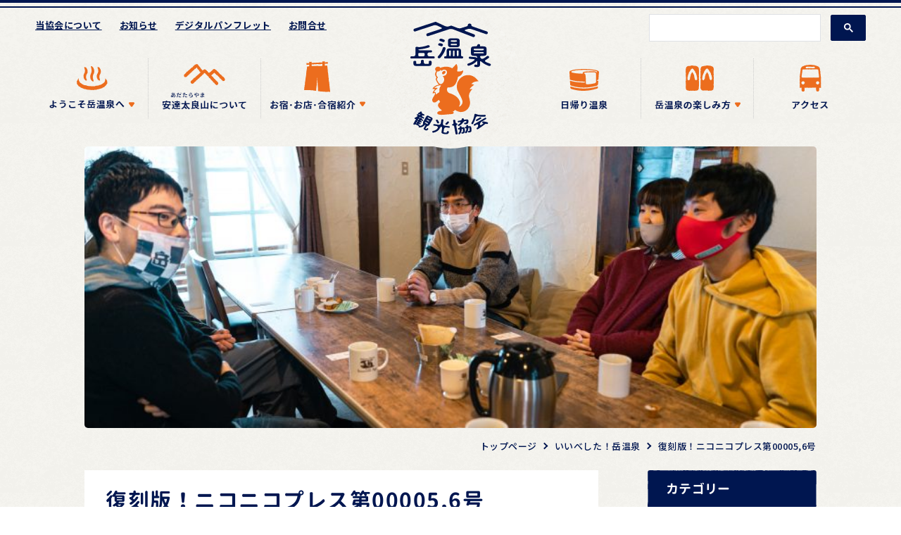

--- FILE ---
content_type: text/html; charset=UTF-8
request_url: https://www.dakeonsen.or.jp/column/7450
body_size: 73963
content:
<!doctype html>
<html lang="ja">
<head prefix="og: http://ogp.me/ns# fb: http://ogp.me/ns/fb# article: http://ogp.me/ns/article#">
<meta charset="utf-8">

<meta http-equiv="X-UA-Compatible" content="IE=edge">
<meta name="viewport" content="width=device-width,initial-scale=1,viewport-fit=cover">
<link href="https://fonts.googleapis.com/css2?family=Noto+Sans+JP:wght@500;700&display=swap" rel="stylesheet">
<link rel="stylesheet" media="all" type="text/css" href="https://www.dakeonsen.or.jp/wp-content/themes/dakeonsen2020/assets/css/style.css?20260201112235" />
<script async src="https://cse.google.com/cse.js?cx=55cf632d12a04e9bc"></script>
<script src="https://ajax.googleapis.com/ajax/libs/jquery/3.4.1/jquery.min.js" defer></script>
<script src="https://www.dakeonsen.or.jp/wp-content/themes/dakeonsen2020/assets/js/ofi.min.js" defer></script>
<script src="https://www.dakeonsen.or.jp/wp-content/themes/dakeonsen2020/assets/js/picturefill.min.js" defer></script>
<script src="https://www.dakeonsen.or.jp/wp-content/themes/dakeonsen2020/assets/js/what-input.min.js" defer></script>
<script src="https://www.dakeonsen.or.jp/wp-content/themes/dakeonsen2020/assets/js/desvg.min.js" defer></script>
<script src="https://www.dakeonsen.or.jp/wp-content/themes/dakeonsen2020/assets/js/common.min.js" defer></script>
<!-- Google Tag Manager -->
<script>(function(w,d,s,l,i){w[l]=w[l]||[];w[l].push({'gtm.start':
new Date().getTime(),event:'gtm.js'});var f=d.getElementsByTagName(s)[0],
j=d.createElement(s),dl=l!='dataLayer'?'&l='+l:'';j.async=true;j.src=
'https://www.googletagmanager.com/gtm.js?id='+i+dl;f.parentNode.insertBefore(j,f);
})(window,document,'script','dataLayer','GTM-PB7RT56');</script>
<!-- End Google Tag Manager -->
<meta name='robots' content='index, follow, max-image-preview:large, max-snippet:-1, max-video-preview:-1' />
	<style>img:is([sizes="auto" i], [sizes^="auto," i]) { contain-intrinsic-size: 3000px 1500px }</style>
	
	<!-- This site is optimized with the Yoast SEO plugin v25.0 - https://yoast.com/wordpress/plugins/seo/ -->
	<title>復刻版！ニコニコプレス第00005,6号 - 岳温泉観光協会公式サイト</title>
	<link rel="canonical" href="https://www.dakeonsen.or.jp/column/7450" />
	<meta property="og:locale" content="ja_JP" />
	<meta property="og:type" content="article" />
	<meta property="og:title" content="復刻版！ニコニコプレス第00005,6号 - 岳温泉観光協会公式サイト" />
	<meta property="og:description" content="こんにちは！岳温泉観光協会です！ 既にご存じの方もだいぶいらっしゃいますが、第00005,6号が発刊しました！ 第00005号では交流広場オープンや岳の音楽ユニット「平兄弟」についての記事が目玉ですよ。 第00006号で [&hellip;]" />
	<meta property="og:url" content="https://www.dakeonsen.or.jp/column/7450" />
	<meta property="og:site_name" content="岳温泉観光協会公式サイト" />
	<meta property="article:publisher" content="https://www.facebook.com/dakeonsen/" />
	<meta property="article:modified_time" content="2022-07-15T01:28:23+00:00" />
	<meta property="og:image" content="https://www.dakeonsen.or.jp/wp-content/uploads/2022/07/見出し写真-scaled.jpg" />
	<meta property="og:image:width" content="2560" />
	<meta property="og:image:height" content="1707" />
	<meta property="og:image:type" content="image/jpeg" />
	<meta name="twitter:card" content="summary_large_image" />
	<meta name="twitter:site" content="@dakespa" />
	<script type="application/ld+json" class="yoast-schema-graph">{"@context":"https://schema.org","@graph":[{"@type":"WebPage","@id":"https://www.dakeonsen.or.jp/column/7450","url":"https://www.dakeonsen.or.jp/column/7450","name":"復刻版！ニコニコプレス第00005,6号 - 岳温泉観光協会公式サイト","isPartOf":{"@id":"https://www.dakeonsen.or.jp/#website"},"primaryImageOfPage":{"@id":"https://www.dakeonsen.or.jp/column/7450#primaryimage"},"image":{"@id":"https://www.dakeonsen.or.jp/column/7450#primaryimage"},"thumbnailUrl":"https://www.dakeonsen.or.jp/wp-content/uploads/2022/07/見出し写真-scaled.jpg","datePublished":"2022-07-15T01:24:23+00:00","dateModified":"2022-07-15T01:28:23+00:00","breadcrumb":{"@id":"https://www.dakeonsen.or.jp/column/7450#breadcrumb"},"inLanguage":"ja","potentialAction":[{"@type":"ReadAction","target":["https://www.dakeonsen.or.jp/column/7450"]}]},{"@type":"ImageObject","inLanguage":"ja","@id":"https://www.dakeonsen.or.jp/column/7450#primaryimage","url":"https://www.dakeonsen.or.jp/wp-content/uploads/2022/07/見出し写真-scaled.jpg","contentUrl":"https://www.dakeonsen.or.jp/wp-content/uploads/2022/07/見出し写真-scaled.jpg","width":2560,"height":1707},{"@type":"BreadcrumbList","@id":"https://www.dakeonsen.or.jp/column/7450#breadcrumb","itemListElement":[{"@type":"ListItem","position":1,"name":"ホーム","item":"https://www.dakeonsen.or.jp/"},{"@type":"ListItem","position":2,"name":"いいべした！岳温泉","item":"https://www.dakeonsen.or.jp/column"},{"@type":"ListItem","position":3,"name":"復刻版！ニコニコプレス第00005,6号"}]},{"@type":"WebSite","@id":"https://www.dakeonsen.or.jp/#website","url":"https://www.dakeonsen.or.jp/","name":"岳温泉観光協会公式サイト","description":"","potentialAction":[{"@type":"SearchAction","target":{"@type":"EntryPoint","urlTemplate":"https://www.dakeonsen.or.jp/?s={search_term_string}"},"query-input":{"@type":"PropertyValueSpecification","valueRequired":true,"valueName":"search_term_string"}}],"inLanguage":"ja"}]}</script>
	<!-- / Yoast SEO plugin. -->


<link rel='dns-prefetch' href='//static.addtoany.com' />
<script type="text/javascript">
/* <![CDATA[ */
window._wpemojiSettings = {"baseUrl":"https:\/\/s.w.org\/images\/core\/emoji\/16.0.1\/72x72\/","ext":".png","svgUrl":"https:\/\/s.w.org\/images\/core\/emoji\/16.0.1\/svg\/","svgExt":".svg","source":{"concatemoji":"https:\/\/www.dakeonsen.or.jp\/wp-includes\/js\/wp-emoji-release.min.js?ver=6.8.3"}};
/*! This file is auto-generated */
!function(s,n){var o,i,e;function c(e){try{var t={supportTests:e,timestamp:(new Date).valueOf()};sessionStorage.setItem(o,JSON.stringify(t))}catch(e){}}function p(e,t,n){e.clearRect(0,0,e.canvas.width,e.canvas.height),e.fillText(t,0,0);var t=new Uint32Array(e.getImageData(0,0,e.canvas.width,e.canvas.height).data),a=(e.clearRect(0,0,e.canvas.width,e.canvas.height),e.fillText(n,0,0),new Uint32Array(e.getImageData(0,0,e.canvas.width,e.canvas.height).data));return t.every(function(e,t){return e===a[t]})}function u(e,t){e.clearRect(0,0,e.canvas.width,e.canvas.height),e.fillText(t,0,0);for(var n=e.getImageData(16,16,1,1),a=0;a<n.data.length;a++)if(0!==n.data[a])return!1;return!0}function f(e,t,n,a){switch(t){case"flag":return n(e,"\ud83c\udff3\ufe0f\u200d\u26a7\ufe0f","\ud83c\udff3\ufe0f\u200b\u26a7\ufe0f")?!1:!n(e,"\ud83c\udde8\ud83c\uddf6","\ud83c\udde8\u200b\ud83c\uddf6")&&!n(e,"\ud83c\udff4\udb40\udc67\udb40\udc62\udb40\udc65\udb40\udc6e\udb40\udc67\udb40\udc7f","\ud83c\udff4\u200b\udb40\udc67\u200b\udb40\udc62\u200b\udb40\udc65\u200b\udb40\udc6e\u200b\udb40\udc67\u200b\udb40\udc7f");case"emoji":return!a(e,"\ud83e\udedf")}return!1}function g(e,t,n,a){var r="undefined"!=typeof WorkerGlobalScope&&self instanceof WorkerGlobalScope?new OffscreenCanvas(300,150):s.createElement("canvas"),o=r.getContext("2d",{willReadFrequently:!0}),i=(o.textBaseline="top",o.font="600 32px Arial",{});return e.forEach(function(e){i[e]=t(o,e,n,a)}),i}function t(e){var t=s.createElement("script");t.src=e,t.defer=!0,s.head.appendChild(t)}"undefined"!=typeof Promise&&(o="wpEmojiSettingsSupports",i=["flag","emoji"],n.supports={everything:!0,everythingExceptFlag:!0},e=new Promise(function(e){s.addEventListener("DOMContentLoaded",e,{once:!0})}),new Promise(function(t){var n=function(){try{var e=JSON.parse(sessionStorage.getItem(o));if("object"==typeof e&&"number"==typeof e.timestamp&&(new Date).valueOf()<e.timestamp+604800&&"object"==typeof e.supportTests)return e.supportTests}catch(e){}return null}();if(!n){if("undefined"!=typeof Worker&&"undefined"!=typeof OffscreenCanvas&&"undefined"!=typeof URL&&URL.createObjectURL&&"undefined"!=typeof Blob)try{var e="postMessage("+g.toString()+"("+[JSON.stringify(i),f.toString(),p.toString(),u.toString()].join(",")+"));",a=new Blob([e],{type:"text/javascript"}),r=new Worker(URL.createObjectURL(a),{name:"wpTestEmojiSupports"});return void(r.onmessage=function(e){c(n=e.data),r.terminate(),t(n)})}catch(e){}c(n=g(i,f,p,u))}t(n)}).then(function(e){for(var t in e)n.supports[t]=e[t],n.supports.everything=n.supports.everything&&n.supports[t],"flag"!==t&&(n.supports.everythingExceptFlag=n.supports.everythingExceptFlag&&n.supports[t]);n.supports.everythingExceptFlag=n.supports.everythingExceptFlag&&!n.supports.flag,n.DOMReady=!1,n.readyCallback=function(){n.DOMReady=!0}}).then(function(){return e}).then(function(){var e;n.supports.everything||(n.readyCallback(),(e=n.source||{}).concatemoji?t(e.concatemoji):e.wpemoji&&e.twemoji&&(t(e.twemoji),t(e.wpemoji)))}))}((window,document),window._wpemojiSettings);
/* ]]> */
</script>
<link rel='stylesheet' id='sbi_styles-css' href='https://www.dakeonsen.or.jp/wp-content/plugins/instagram-feed-pro/css/sbi-styles.min.css?ver=6.0.7' type='text/css' media='all' />
<style id='wp-emoji-styles-inline-css' type='text/css'>

	img.wp-smiley, img.emoji {
		display: inline !important;
		border: none !important;
		box-shadow: none !important;
		height: 1em !important;
		width: 1em !important;
		margin: 0 0.07em !important;
		vertical-align: -0.1em !important;
		background: none !important;
		padding: 0 !important;
	}
</style>
<link rel='stylesheet' id='wp-block-library-css' href='https://www.dakeonsen.or.jp/wp-includes/css/dist/block-library/style.min.css?ver=6.8.3' type='text/css' media='all' />
<style id='classic-theme-styles-inline-css' type='text/css'>
/*! This file is auto-generated */
.wp-block-button__link{color:#fff;background-color:#32373c;border-radius:9999px;box-shadow:none;text-decoration:none;padding:calc(.667em + 2px) calc(1.333em + 2px);font-size:1.125em}.wp-block-file__button{background:#32373c;color:#fff;text-decoration:none}
</style>
<style id='global-styles-inline-css' type='text/css'>
:root{--wp--preset--aspect-ratio--square: 1;--wp--preset--aspect-ratio--4-3: 4/3;--wp--preset--aspect-ratio--3-4: 3/4;--wp--preset--aspect-ratio--3-2: 3/2;--wp--preset--aspect-ratio--2-3: 2/3;--wp--preset--aspect-ratio--16-9: 16/9;--wp--preset--aspect-ratio--9-16: 9/16;--wp--preset--color--black: #000000;--wp--preset--color--cyan-bluish-gray: #abb8c3;--wp--preset--color--white: #ffffff;--wp--preset--color--pale-pink: #f78da7;--wp--preset--color--vivid-red: #cf2e2e;--wp--preset--color--luminous-vivid-orange: #ff6900;--wp--preset--color--luminous-vivid-amber: #fcb900;--wp--preset--color--light-green-cyan: #7bdcb5;--wp--preset--color--vivid-green-cyan: #00d084;--wp--preset--color--pale-cyan-blue: #8ed1fc;--wp--preset--color--vivid-cyan-blue: #0693e3;--wp--preset--color--vivid-purple: #9b51e0;--wp--preset--gradient--vivid-cyan-blue-to-vivid-purple: linear-gradient(135deg,rgba(6,147,227,1) 0%,rgb(155,81,224) 100%);--wp--preset--gradient--light-green-cyan-to-vivid-green-cyan: linear-gradient(135deg,rgb(122,220,180) 0%,rgb(0,208,130) 100%);--wp--preset--gradient--luminous-vivid-amber-to-luminous-vivid-orange: linear-gradient(135deg,rgba(252,185,0,1) 0%,rgba(255,105,0,1) 100%);--wp--preset--gradient--luminous-vivid-orange-to-vivid-red: linear-gradient(135deg,rgba(255,105,0,1) 0%,rgb(207,46,46) 100%);--wp--preset--gradient--very-light-gray-to-cyan-bluish-gray: linear-gradient(135deg,rgb(238,238,238) 0%,rgb(169,184,195) 100%);--wp--preset--gradient--cool-to-warm-spectrum: linear-gradient(135deg,rgb(74,234,220) 0%,rgb(151,120,209) 20%,rgb(207,42,186) 40%,rgb(238,44,130) 60%,rgb(251,105,98) 80%,rgb(254,248,76) 100%);--wp--preset--gradient--blush-light-purple: linear-gradient(135deg,rgb(255,206,236) 0%,rgb(152,150,240) 100%);--wp--preset--gradient--blush-bordeaux: linear-gradient(135deg,rgb(254,205,165) 0%,rgb(254,45,45) 50%,rgb(107,0,62) 100%);--wp--preset--gradient--luminous-dusk: linear-gradient(135deg,rgb(255,203,112) 0%,rgb(199,81,192) 50%,rgb(65,88,208) 100%);--wp--preset--gradient--pale-ocean: linear-gradient(135deg,rgb(255,245,203) 0%,rgb(182,227,212) 50%,rgb(51,167,181) 100%);--wp--preset--gradient--electric-grass: linear-gradient(135deg,rgb(202,248,128) 0%,rgb(113,206,126) 100%);--wp--preset--gradient--midnight: linear-gradient(135deg,rgb(2,3,129) 0%,rgb(40,116,252) 100%);--wp--preset--font-size--small: 13px;--wp--preset--font-size--medium: 20px;--wp--preset--font-size--large: 36px;--wp--preset--font-size--x-large: 42px;--wp--preset--spacing--20: 0.44rem;--wp--preset--spacing--30: 0.67rem;--wp--preset--spacing--40: 1rem;--wp--preset--spacing--50: 1.5rem;--wp--preset--spacing--60: 2.25rem;--wp--preset--spacing--70: 3.38rem;--wp--preset--spacing--80: 5.06rem;--wp--preset--shadow--natural: 6px 6px 9px rgba(0, 0, 0, 0.2);--wp--preset--shadow--deep: 12px 12px 50px rgba(0, 0, 0, 0.4);--wp--preset--shadow--sharp: 6px 6px 0px rgba(0, 0, 0, 0.2);--wp--preset--shadow--outlined: 6px 6px 0px -3px rgba(255, 255, 255, 1), 6px 6px rgba(0, 0, 0, 1);--wp--preset--shadow--crisp: 6px 6px 0px rgba(0, 0, 0, 1);}:where(.is-layout-flex){gap: 0.5em;}:where(.is-layout-grid){gap: 0.5em;}body .is-layout-flex{display: flex;}.is-layout-flex{flex-wrap: wrap;align-items: center;}.is-layout-flex > :is(*, div){margin: 0;}body .is-layout-grid{display: grid;}.is-layout-grid > :is(*, div){margin: 0;}:where(.wp-block-columns.is-layout-flex){gap: 2em;}:where(.wp-block-columns.is-layout-grid){gap: 2em;}:where(.wp-block-post-template.is-layout-flex){gap: 1.25em;}:where(.wp-block-post-template.is-layout-grid){gap: 1.25em;}.has-black-color{color: var(--wp--preset--color--black) !important;}.has-cyan-bluish-gray-color{color: var(--wp--preset--color--cyan-bluish-gray) !important;}.has-white-color{color: var(--wp--preset--color--white) !important;}.has-pale-pink-color{color: var(--wp--preset--color--pale-pink) !important;}.has-vivid-red-color{color: var(--wp--preset--color--vivid-red) !important;}.has-luminous-vivid-orange-color{color: var(--wp--preset--color--luminous-vivid-orange) !important;}.has-luminous-vivid-amber-color{color: var(--wp--preset--color--luminous-vivid-amber) !important;}.has-light-green-cyan-color{color: var(--wp--preset--color--light-green-cyan) !important;}.has-vivid-green-cyan-color{color: var(--wp--preset--color--vivid-green-cyan) !important;}.has-pale-cyan-blue-color{color: var(--wp--preset--color--pale-cyan-blue) !important;}.has-vivid-cyan-blue-color{color: var(--wp--preset--color--vivid-cyan-blue) !important;}.has-vivid-purple-color{color: var(--wp--preset--color--vivid-purple) !important;}.has-black-background-color{background-color: var(--wp--preset--color--black) !important;}.has-cyan-bluish-gray-background-color{background-color: var(--wp--preset--color--cyan-bluish-gray) !important;}.has-white-background-color{background-color: var(--wp--preset--color--white) !important;}.has-pale-pink-background-color{background-color: var(--wp--preset--color--pale-pink) !important;}.has-vivid-red-background-color{background-color: var(--wp--preset--color--vivid-red) !important;}.has-luminous-vivid-orange-background-color{background-color: var(--wp--preset--color--luminous-vivid-orange) !important;}.has-luminous-vivid-amber-background-color{background-color: var(--wp--preset--color--luminous-vivid-amber) !important;}.has-light-green-cyan-background-color{background-color: var(--wp--preset--color--light-green-cyan) !important;}.has-vivid-green-cyan-background-color{background-color: var(--wp--preset--color--vivid-green-cyan) !important;}.has-pale-cyan-blue-background-color{background-color: var(--wp--preset--color--pale-cyan-blue) !important;}.has-vivid-cyan-blue-background-color{background-color: var(--wp--preset--color--vivid-cyan-blue) !important;}.has-vivid-purple-background-color{background-color: var(--wp--preset--color--vivid-purple) !important;}.has-black-border-color{border-color: var(--wp--preset--color--black) !important;}.has-cyan-bluish-gray-border-color{border-color: var(--wp--preset--color--cyan-bluish-gray) !important;}.has-white-border-color{border-color: var(--wp--preset--color--white) !important;}.has-pale-pink-border-color{border-color: var(--wp--preset--color--pale-pink) !important;}.has-vivid-red-border-color{border-color: var(--wp--preset--color--vivid-red) !important;}.has-luminous-vivid-orange-border-color{border-color: var(--wp--preset--color--luminous-vivid-orange) !important;}.has-luminous-vivid-amber-border-color{border-color: var(--wp--preset--color--luminous-vivid-amber) !important;}.has-light-green-cyan-border-color{border-color: var(--wp--preset--color--light-green-cyan) !important;}.has-vivid-green-cyan-border-color{border-color: var(--wp--preset--color--vivid-green-cyan) !important;}.has-pale-cyan-blue-border-color{border-color: var(--wp--preset--color--pale-cyan-blue) !important;}.has-vivid-cyan-blue-border-color{border-color: var(--wp--preset--color--vivid-cyan-blue) !important;}.has-vivid-purple-border-color{border-color: var(--wp--preset--color--vivid-purple) !important;}.has-vivid-cyan-blue-to-vivid-purple-gradient-background{background: var(--wp--preset--gradient--vivid-cyan-blue-to-vivid-purple) !important;}.has-light-green-cyan-to-vivid-green-cyan-gradient-background{background: var(--wp--preset--gradient--light-green-cyan-to-vivid-green-cyan) !important;}.has-luminous-vivid-amber-to-luminous-vivid-orange-gradient-background{background: var(--wp--preset--gradient--luminous-vivid-amber-to-luminous-vivid-orange) !important;}.has-luminous-vivid-orange-to-vivid-red-gradient-background{background: var(--wp--preset--gradient--luminous-vivid-orange-to-vivid-red) !important;}.has-very-light-gray-to-cyan-bluish-gray-gradient-background{background: var(--wp--preset--gradient--very-light-gray-to-cyan-bluish-gray) !important;}.has-cool-to-warm-spectrum-gradient-background{background: var(--wp--preset--gradient--cool-to-warm-spectrum) !important;}.has-blush-light-purple-gradient-background{background: var(--wp--preset--gradient--blush-light-purple) !important;}.has-blush-bordeaux-gradient-background{background: var(--wp--preset--gradient--blush-bordeaux) !important;}.has-luminous-dusk-gradient-background{background: var(--wp--preset--gradient--luminous-dusk) !important;}.has-pale-ocean-gradient-background{background: var(--wp--preset--gradient--pale-ocean) !important;}.has-electric-grass-gradient-background{background: var(--wp--preset--gradient--electric-grass) !important;}.has-midnight-gradient-background{background: var(--wp--preset--gradient--midnight) !important;}.has-small-font-size{font-size: var(--wp--preset--font-size--small) !important;}.has-medium-font-size{font-size: var(--wp--preset--font-size--medium) !important;}.has-large-font-size{font-size: var(--wp--preset--font-size--large) !important;}.has-x-large-font-size{font-size: var(--wp--preset--font-size--x-large) !important;}
:where(.wp-block-post-template.is-layout-flex){gap: 1.25em;}:where(.wp-block-post-template.is-layout-grid){gap: 1.25em;}
:where(.wp-block-columns.is-layout-flex){gap: 2em;}:where(.wp-block-columns.is-layout-grid){gap: 2em;}
:root :where(.wp-block-pullquote){font-size: 1.5em;line-height: 1.6;}
</style>
<link rel='stylesheet' id='contact-form-7-css' href='https://www.dakeonsen.or.jp/wp-content/plugins/contact-form-7/includes/css/styles.css?ver=6.0.6' type='text/css' media='all' />
<link rel='stylesheet' id='addtoany-css' href='https://www.dakeonsen.or.jp/wp-content/plugins/add-to-any/addtoany.min.css?ver=1.16' type='text/css' media='all' />
<script type="text/javascript" id="addtoany-core-js-before">
/* <![CDATA[ */
window.a2a_config=window.a2a_config||{};a2a_config.callbacks=[];a2a_config.overlays=[];a2a_config.templates={};a2a_localize = {
	Share: "共有",
	Save: "ブックマーク",
	Subscribe: "購読",
	Email: "メール",
	Bookmark: "ブックマーク",
	ShowAll: "すべて表示する",
	ShowLess: "小さく表示する",
	FindServices: "サービスを探す",
	FindAnyServiceToAddTo: "追加するサービスを今すぐ探す",
	PoweredBy: "Powered by",
	ShareViaEmail: "メールでシェアする",
	SubscribeViaEmail: "メールで購読する",
	BookmarkInYourBrowser: "ブラウザにブックマーク",
	BookmarkInstructions: "このページをブックマークするには、 Ctrl+D または \u2318+D を押下。",
	AddToYourFavorites: "お気に入りに追加",
	SendFromWebOrProgram: "任意のメールアドレスまたはメールプログラムから送信",
	EmailProgram: "メールプログラム",
	More: "詳細&#8230;",
	ThanksForSharing: "共有ありがとうございます !",
	ThanksForFollowing: "フォローありがとうございます !"
};

a2a_config.icon_color="transparent,#001650";
/* ]]> */
</script>
<script type="text/javascript" defer src="https://static.addtoany.com/menu/page.js" id="addtoany-core-js"></script>
<script type="text/javascript" src="https://www.dakeonsen.or.jp/wp-includes/js/jquery/jquery.min.js?ver=3.7.1" id="jquery-core-js"></script>
<script type="text/javascript" src="https://www.dakeonsen.or.jp/wp-includes/js/jquery/jquery-migrate.min.js?ver=3.4.1" id="jquery-migrate-js"></script>
<script type="text/javascript" defer src="https://www.dakeonsen.or.jp/wp-content/plugins/add-to-any/addtoany.min.js?ver=1.1" id="addtoany-jquery-js"></script>
<link rel="https://api.w.org/" href="https://www.dakeonsen.or.jp/wp-json/" /><link rel="EditURI" type="application/rsd+xml" title="RSD" href="https://www.dakeonsen.or.jp/xmlrpc.php?rsd" />
<meta name="generator" content="WordPress 6.8.3" />
<link rel='shortlink' href='https://www.dakeonsen.or.jp/?p=7450' />
<link rel="alternate" title="oEmbed (JSON)" type="application/json+oembed" href="https://www.dakeonsen.or.jp/wp-json/oembed/1.0/embed?url=https%3A%2F%2Fwww.dakeonsen.or.jp%2Fcolumn%2F7450" />
<link rel="alternate" title="oEmbed (XML)" type="text/xml+oembed" href="https://www.dakeonsen.or.jp/wp-json/oembed/1.0/embed?url=https%3A%2F%2Fwww.dakeonsen.or.jp%2Fcolumn%2F7450&#038;format=xml" />
<!-- Favicon Rotator -->
<!-- End Favicon Rotator -->
<link rel="icon" href="https://www.dakeonsen.or.jp/wp-content/uploads/2020/09/cropped-favicon-32x32.png" sizes="32x32" />
<link rel="icon" href="https://www.dakeonsen.or.jp/wp-content/uploads/2020/09/cropped-favicon-192x192.png" sizes="192x192" />
<link rel="apple-touch-icon" href="https://www.dakeonsen.or.jp/wp-content/uploads/2020/09/cropped-favicon-180x180.png" />
<meta name="msapplication-TileImage" content="https://www.dakeonsen.or.jp/wp-content/uploads/2020/09/cropped-favicon-270x270.png" />
</head>
<body>
<!-- Google Tag Manager (noscript) -->
<noscript><iframe src="https://www.googletagmanager.com/ns.html?id=GTM-PB7RT56"
height="0" width="0" style="display:none;visibility:hidden"></iframe></noscript>
<!-- End Google Tag Manager (noscript) -->
<div class="l-wrapper">
<header class="header is-fixed">
	<div class="header-logo">
		<a href="https://www.dakeonsen.or.jp">
			<div class="is-fixed">
				<picture>
					<source media="(min-width:1150px)" srcset="https://www.dakeonsen.or.jp/wp-content/themes/dakeonsen2020/assets/images/common/header_logo.png 1x, https://www.dakeonsen.or.jp/wp-content/themes/dakeonsen2020/assets/images/common/header_logo@2x.png 2x">
					<source media="(min-width:320px)" srcset="https://www.dakeonsen.or.jp/wp-content/themes/dakeonsen2020/assets/images/common/sp-header_logo.png 1x, https://www.dakeonsen.or.jp/wp-content/themes/dakeonsen2020/assets/images/common/sp-header_logo@2x.png 2x">
					<img src="https://www.dakeonsen.or.jp/wp-content/themes/dakeonsen2020/assets/images/common/header_logo.png" srcset="https://www.dakeonsen.or.jp/wp-content/themes/dakeonsen2020/assets/images/common/header_logo.png 1x, https://www.dakeonsen.or.jp/wp-content/themes/dakeonsen2020/assets/images/common/header_logo@2x.png 2x" alt="">
				</picture>
			</div>
			<div class="is-scroll">
				<picture>
					<source media="(min-width:1150px)" srcset="https://www.dakeonsen.or.jp/wp-content/themes/dakeonsen2020/assets/images/common/header_logo-small.png 1x, https://www.dakeonsen.or.jp/wp-content/themes/dakeonsen2020/assets/images/common/header_logo-small@2x.png 2x">
					<source media="(min-width:320px)" srcset="https://www.dakeonsen.or.jp/wp-content/themes/dakeonsen2020/assets/images/common/sp-header_logo-small.png 1x, https://www.dakeonsen.or.jp/wp-content/themes/dakeonsen2020/assets/images/common/sp-header_logo-small@2x.png 2x">
					<img src="https://www.dakeonsen.or.jp/wp-content/themes/dakeonsen2020/assets/images/common/header_logo-small.png" srcset="https://www.dakeonsen.or.jp/wp-content/themes/dakeonsen2020/assets/images/common/header_logo-small.png 1x, https://www.dakeonsen.or.jp/wp-content/themes/dakeonsen2020/assets/images/common/header_logo-small@2x.png 2x" alt="">
				</picture>
			</div>
		</a>
	</div>
	<div class="header-button">
		<button class="header-button_hamburger" id="js-menuBtn" aria-pressed="false" aria-label="メニューを開く">
			<span class="header-button_hamburger-icon"></span>
			<span class="header-button_hamburger-icon"></span>
			<span class="header-button_hamburger-icon"></span>
			<span>MENU</span>
		</button>
	</div>
	<div class="header-nav_wrapper">
		<nav class="header-nav">
			<ul class="header-nav_list-main">
				<li>
					<button class="has-child js-childMenu" aria-pressed="false" aria-label="アイテムを展開する">
						<div class="is-fixed">
							<picture>
								<source media="(min-width:1150px)" srcset="https://www.dakeonsen.or.jp/wp-content/themes/dakeonsen2020/assets/images/common/header_menu01.png 1x, https://www.dakeonsen.or.jp/wp-content/themes/dakeonsen2020/assets/images/common/header_menu01@2x.png 2x">
								<source media="(min-width:320px)" srcset="https://www.dakeonsen.or.jp/wp-content/themes/dakeonsen2020/assets/images/common/sp-header_menu01.png 1x, https://www.dakeonsen.or.jp/wp-content/themes/dakeonsen2020/assets/images/common/sp-header_menu01@2x.png 2x">
								<img src="https://www.dakeonsen.or.jp/wp-content/themes/dakeonsen2020/assets/images/common/header_menu01.png" srcset="https://www.dakeonsen.or.jp/wp-content/themes/dakeonsen2020/assets/images/common/header_menu01.png 1x, https://www.dakeonsen.or.jp/wp-content/themes/dakeonsen2020/assets/images/common/header_menu01@2x.png 2x" alt="ようこそ岳温泉へ">
							</picture>
						</div>
						<div class="is-scroll">
							<picture>
								<source media="(min-width:1150px)" srcset="https://www.dakeonsen.or.jp/wp-content/themes/dakeonsen2020/assets/images/common/header_menu01-small.png 1x, https://www.dakeonsen.or.jp/wp-content/themes/dakeonsen2020/assets/images/common/header_menu01-small@2x.png 2x">
								<source media="(min-width:320px)" srcset="https://www.dakeonsen.or.jp/wp-content/themes/dakeonsen2020/assets/images/common/sp-header_menu01.png 1x, https://www.dakeonsen.or.jp/wp-content/themes/dakeonsen2020/assets/images/common/sp-header_menu01@2x.png 2x">
								<img src="https://www.dakeonsen.or.jp/wp-content/themes/dakeonsen2020/assets/images/common/header_menu01-small.png" srcset="https://www.dakeonsen.or.jp/wp-content/themes/dakeonsen2020/assets/images/common/header_menu01-small.png 1x, https://www.dakeonsen.or.jp/wp-content/themes/dakeonsen2020/assets/images/common/header_menu01-small@2x.png 2x" alt="ようこそ岳温泉へ">
							</picture>
						</div>
					</button>
					<div class="header-nav_list-main_child">
						<ul>
							<li>
								<a href="https://www.dakeonsen.or.jp/dakeonsen">
									<figure>
										<picture>
											<source media="(min-width:1150px)" srcset="https://www.dakeonsen.or.jp/wp-content/themes/dakeonsen2020/assets/images/common/header_child01.png 1x, https://www.dakeonsen.or.jp/wp-content/themes/dakeonsen2020/assets/images/common/header_child01@2x.png 2x">
											<source media="(min-width:320px)" srcset="https://www.dakeonsen.or.jp/wp-content/themes/dakeonsen2020/assets/images/common/sp-header_child01.png 1x, https://www.dakeonsen.or.jp/wp-content/themes/dakeonsen2020/assets/images/common/sp-header_child01@2x.png 2x">
											<img src="https://www.dakeonsen.or.jp/wp-content/themes/dakeonsen2020/assets/images/common/header_child01.png" srcset="https://www.dakeonsen.or.jp/wp-content/themes/dakeonsen2020/assets/images/common/header_child01.png 1x, https://www.dakeonsen.or.jp/wp-content/themes/dakeonsen2020/assets/images/common/header_child01@2x.png 2x" alt="">
										</picture>
									</figure>
									岳温泉について
								</a>
							</li>
							<li>
								<a href="https://www.dakeonsen.or.jp/dakeonsen/onsen">
									<figure>
										<picture>
											<source media="(min-width:1150px)" srcset="https://www.dakeonsen.or.jp/wp-content/themes/dakeonsen2020/assets/images/common/header_child02.png 1x, https://www.dakeonsen.or.jp/wp-content/themes/dakeonsen2020/assets/images/common/header_child02@2x.png 2x">
											<source media="(min-width:320px)" srcset="https://www.dakeonsen.or.jp/wp-content/themes/dakeonsen2020/assets/images/common/sp-header_child02.png 1x, https://www.dakeonsen.or.jp/wp-content/themes/dakeonsen2020/assets/images/common/sp-header_child02@2x.png 2x">
											<img src="https://www.dakeonsen.or.jp/wp-content/themes/dakeonsen2020/assets/images/common/header_child02.png" srcset="https://www.dakeonsen.or.jp/wp-content/themes/dakeonsen2020/assets/images/common/header_child02.png 1x, https://www.dakeonsen.or.jp/wp-content/themes/dakeonsen2020/assets/images/common/header_child02@2x.png 2x" alt="">
										</picture>
									</figure>
									岳温泉の泉質・効能
								</a>
							</li>
							<li>
								<a href="https://www.dakeonsen.or.jp/dakeonsen/adatarakogen">
									<figure>
										<picture>
											<source media="(min-width:1150px)" srcset="https://www.dakeonsen.or.jp/wp-content/themes/dakeonsen2020/assets/images/common/header_child03.png 1x, https://www.dakeonsen.or.jp/wp-content/themes/dakeonsen2020/assets/images/common/header_child03@2x.png 2x">
											<source media="(min-width:320px)" srcset="https://www.dakeonsen.or.jp/wp-content/themes/dakeonsen2020/assets/images/common/sp-header_child03.png 1x, https://www.dakeonsen.or.jp/wp-content/themes/dakeonsen2020/assets/images/common/sp-header_child03@2x.png 2x">
											<img src="https://www.dakeonsen.or.jp/wp-content/themes/dakeonsen2020/assets/images/common/header_child03.png" srcset="https://www.dakeonsen.or.jp/wp-content/themes/dakeonsen2020/assets/images/common/header_child03.png 1x, https://www.dakeonsen.or.jp/wp-content/themes/dakeonsen2020/assets/images/common/header_child03@2x.png 2x" alt="">
										</picture>
									</figure>
									あだたら高原について
								</a>
							</li>
						</ul>
					</div>
				</li>
				<li>
					<a href="https://www.dakeonsen.or.jp/adatarayama">
						<div class="is-fixed">
							<picture>
								<source media="(min-width:1150px)" srcset="https://www.dakeonsen.or.jp/wp-content/themes/dakeonsen2020/assets/images/common/header_menu02.png 1x, https://www.dakeonsen.or.jp/wp-content/themes/dakeonsen2020/assets/images/common/header_menu02@2x.png 2x">
								<source media="(min-width:320px)" srcset="https://www.dakeonsen.or.jp/wp-content/themes/dakeonsen2020/assets/images/common/sp-header_menu02.png 1x, https://www.dakeonsen.or.jp/wp-content/themes/dakeonsen2020/assets/images/common/sp-header_menu02@2x.png 2x">
								<img src="https://www.dakeonsen.or.jp/wp-content/themes/dakeonsen2020/assets/images/common/header_menu02.png" srcset="https://www.dakeonsen.or.jp/wp-content/themes/dakeonsen2020/assets/images/common/header_menu02.png 1x, https://www.dakeonsen.or.jp/wp-content/themes/dakeonsen2020/assets/images/common/header_menu02@2x.png 2x" alt="安達太良山について">
							</picture>
						</div>
						<div class="is-scroll">
							<picture>
								<source media="(min-width:1150px)" srcset="https://www.dakeonsen.or.jp/wp-content/themes/dakeonsen2020/assets/images/common/header_menu02-small.png 1x, https://www.dakeonsen.or.jp/wp-content/themes/dakeonsen2020/assets/images/common/header_menu02-small@2x.png 2x">
								<source media="(min-width:320px)" srcset="https://www.dakeonsen.or.jp/wp-content/themes/dakeonsen2020/assets/images/common/sp-header_menu02.png 1x, https://www.dakeonsen.or.jp/wp-content/themes/dakeonsen2020/assets/images/common/sp-header_menu02@2x.png 2x">
								<img src="https://www.dakeonsen.or.jp/wp-content/themes/dakeonsen2020/assets/images/common/header_menu02-small.png" srcset="https://www.dakeonsen.or.jp/wp-content/themes/dakeonsen2020/assets/images/common/header_menu02-small.png 1x, https://www.dakeonsen.or.jp/wp-content/themes/dakeonsen2020/assets/images/common/header_menu02-small@2x.png 2x" alt="安達太良山について">
							</picture>
						</div>
					</a>
				</li>
				<li>
					<button class="has-child js-childMenu" aria-pressed="false" aria-label="アイテムを展開する">
						<div class="is-fixed">
							<picture>
								<source media="(min-width:1150px)" srcset="https://www.dakeonsen.or.jp/wp-content/themes/dakeonsen2020/assets/images/common/header_menu03.png?20230215 1x, https://www.dakeonsen.or.jp/wp-content/themes/dakeonsen2020/assets/images/common/header_menu03@2x.png?20230215 2x">
								<source media="(min-width:320px)" srcset="https://www.dakeonsen.or.jp/wp-content/themes/dakeonsen2020/assets/images/common/sp-header_menu03.png?20230215 1x, https://www.dakeonsen.or.jp/wp-content/themes/dakeonsen2020/assets/images/common/sp-header_menu03@2x.png?20230215 2x">
								<img src="https://www.dakeonsen.or.jp/wp-content/themes/dakeonsen2020/assets/images/common/header_menu03.png?20230215" srcset="https://www.dakeonsen.or.jp/wp-content/themes/dakeonsen2020/assets/images/common/header_menu03.png?20230215 1x, https://www.dakeonsen.or.jp/wp-content/themes/dakeonsen2020/assets/images/common/header_menu03@2x.png?20230215 2x" alt="お宿・お店・合宿紹介">
							</picture>
						</div>
						<div class="is-scroll">
							<picture>
								<source media="(min-width:1150px)" srcset="https://www.dakeonsen.or.jp/wp-content/themes/dakeonsen2020/assets/images/common/header_menu03-small.png?20230215 1x, https://www.dakeonsen.or.jp/wp-content/themes/dakeonsen2020/assets/images/common/header_menu03-small@2x.png?20230215 2x">
								<source media="(min-width:320px)" srcset="https://www.dakeonsen.or.jp/wp-content/themes/dakeonsen2020/assets/images/common/sp-header_menu03.png?20230215 1x, https://www.dakeonsen.or.jp/wp-content/themes/dakeonsen2020/assets/images/common/sp-header_menu03@2x.png?20230215 2x">
								<img src="https://www.dakeonsen.or.jp/wp-content/themes/dakeonsen2020/assets/images/common/header_menu03-small.png?20230215" srcset="https://www.dakeonsen.or.jp/wp-content/themes/dakeonsen2020/assets/images/common/header_menu03-small.png?20230215 1x, https://www.dakeonsen.or.jp/wp-content/themes/dakeonsen2020/assets/images/common/header_menu03-small@2x.png?20230215 2x" alt="お宿・お店・合宿紹介">
							</picture>
						</div>
					</button>
					<div class="header-nav_list-main_child">
						<ul>
							<li>
								<a href="https://www.dakeonsen.or.jp/stay">
									<figure>
										<picture>
											<source media="(min-width:1150px)" srcset="https://www.dakeonsen.or.jp/wp-content/themes/dakeonsen2020/assets/images/common/header_child04.png 1x, https://www.dakeonsen.or.jp/wp-content/themes/dakeonsen2020/assets/images/common/header_child04@2x.png 2x">
											<source media="(min-width:320px)" srcset="https://www.dakeonsen.or.jp/wp-content/themes/dakeonsen2020/assets/images/common/sp-header_child04.png 1x, https://www.dakeonsen.or.jp/wp-content/themes/dakeonsen2020/assets/images/common/sp-header_child04@2x.png 2x">
											<img src="https://www.dakeonsen.or.jp/wp-content/themes/dakeonsen2020/assets/images/common/header_child04.png" srcset="https://www.dakeonsen.or.jp/wp-content/themes/dakeonsen2020/assets/images/common/header_child04.png 1x, https://www.dakeonsen.or.jp/wp-content/themes/dakeonsen2020/assets/images/common/header_child04@2x.png 2x" alt="">
										</picture>
									</figure>
									お宿
								</a>
							</li>
							<li>
								<a href="https://www.dakeonsen.or.jp/shop">
									<figure>
										<picture>
											<source media="(min-width:1150px)" srcset="https://www.dakeonsen.or.jp/wp-content/themes/dakeonsen2020/assets/images/common/header_child05.png 1x, https://www.dakeonsen.or.jp/wp-content/themes/dakeonsen2020/assets/images/common/header_child05@2x.png 2x">
											<source media="(min-width:320px)" srcset="https://www.dakeonsen.or.jp/wp-content/themes/dakeonsen2020/assets/images/common/sp-header_child05.png 1x, https://www.dakeonsen.or.jp/wp-content/themes/dakeonsen2020/assets/images/common/sp-header_child05@2x.png 2x">
											<img src="https://www.dakeonsen.or.jp/wp-content/themes/dakeonsen2020/assets/images/common/header_child05.png" srcset="https://www.dakeonsen.or.jp/wp-content/themes/dakeonsen2020/assets/images/common/header_child05.png 1x, https://www.dakeonsen.or.jp/wp-content/themes/dakeonsen2020/assets/images/common/header_child05@2x.png 2x" alt="">
										</picture>
									</figure>
									お店
								</a>
							</li>
							<li>
								<a href="https://www.dakeonsen.or.jp/gasshuku">
									<figure>
										<picture>
											<source media="(min-width:1150px)" srcset="https://www.dakeonsen.or.jp/wp-content/themes/dakeonsen2020/assets/images/common/header_child-gasshuku.png 1x, https://www.dakeonsen.or.jp/wp-content/themes/dakeonsen2020/assets/images/common/header_child-gasshuku@2x.png 2x">
											<source media="(min-width:320px)" srcset="https://www.dakeonsen.or.jp/wp-content/themes/dakeonsen2020/assets/images/common/sp-header_child-gasshuku.png 1x, https://www.dakeonsen.or.jp/wp-content/themes/dakeonsen2020/assets/images/common/sp-header_child-gasshuku@2x.png 2x">
											<img src="https://www.dakeonsen.or.jp/wp-content/themes/dakeonsen2020/assets/images/common/header_child05.png" srcset="https://www.dakeonsen.or.jp/wp-content/themes/dakeonsen2020/assets/images/common/header_child-gasshuku.png 1x, https://www.dakeonsen.or.jp/wp-content/themes/dakeonsen2020/assets/images/common/header_child-gasshuku@2x.png 2x" alt="">
										</picture>
									</figure>
									合宿紹介
								</a>
							</li>
						</ul>
					</div>
				</li>
				<li>
					<a href="https://www.dakeonsen.or.jp/higaeri">
						<div class="is-fixed">
							<picture>
								<source media="(min-width:1150px)" srcset="https://www.dakeonsen.or.jp/wp-content/themes/dakeonsen2020/assets/images/common/header_menu04.png 1x, https://www.dakeonsen.or.jp/wp-content/themes/dakeonsen2020/assets/images/common/header_menu04@2x.png 2x">
								<source media="(min-width:320px)" srcset="https://www.dakeonsen.or.jp/wp-content/themes/dakeonsen2020/assets/images/common/sp-header_menu04.png 1x, https://www.dakeonsen.or.jp/wp-content/themes/dakeonsen2020/assets/images/common/sp-header_menu04@2x.png 2x">
								<img src="https://www.dakeonsen.or.jp/wp-content/themes/dakeonsen2020/assets/images/common/header_menu04.png" srcset="https://www.dakeonsen.or.jp/wp-content/themes/dakeonsen2020/assets/images/common/header_menu04.png 1x, https://www.dakeonsen.or.jp/wp-content/themes/dakeonsen2020/assets/images/common/header_menu04@2x.png 2x" alt="日帰り温泉">
							</picture>
						</div>
						<div class="is-scroll">
							<picture>
								<source media="(min-width:1150px)" srcset="https://www.dakeonsen.or.jp/wp-content/themes/dakeonsen2020/assets/images/common/header_menu04-small.png 1x, https://www.dakeonsen.or.jp/wp-content/themes/dakeonsen2020/assets/images/common/header_menu04-small@2x.png 2x">
								<source media="(min-width:320px)" srcset="https://www.dakeonsen.or.jp/wp-content/themes/dakeonsen2020/assets/images/common/sp-header_menu04.png 1x, https://www.dakeonsen.or.jp/wp-content/themes/dakeonsen2020/assets/images/common/sp-header_menu04@2x.png 2x">
								<img src="https://www.dakeonsen.or.jp/wp-content/themes/dakeonsen2020/assets/images/common/header_menu04-small.png" srcset="https://www.dakeonsen.or.jp/wp-content/themes/dakeonsen2020/assets/images/common/header_menu04-small.png 1x, https://www.dakeonsen.or.jp/wp-content/themes/dakeonsen2020/assets/images/common/header_menu04-small@2x.png 2x" alt="日帰り温泉">
							</picture>
						</div>
					</a>
				</li>
				<li>
					<button class="has-child js-childMenu" aria-pressed="false" aria-label="アイテムを展開する">
						<div class="is-fixed">
							<picture>
								<source media="(min-width:1150px)" srcset="https://www.dakeonsen.or.jp/wp-content/themes/dakeonsen2020/assets/images/common/header_menu05.png 1x, https://www.dakeonsen.or.jp/wp-content/themes/dakeonsen2020/assets/images/common/header_menu05@2x.png 2x">
								<source media="(min-width:320px)" srcset="https://www.dakeonsen.or.jp/wp-content/themes/dakeonsen2020/assets/images/common/sp-header_menu05.png 1x, https://www.dakeonsen.or.jp/wp-content/themes/dakeonsen2020/assets/images/common/sp-header_menu05@2x.png 2x">
								<img src="https://www.dakeonsen.or.jp/wp-content/themes/dakeonsen2020/assets/images/common/header_menu05.png" srcset="https://www.dakeonsen.or.jp/wp-content/themes/dakeonsen2020/assets/images/common/header_menu05.png 1x, https://www.dakeonsen.or.jp/wp-content/themes/dakeonsen2020/assets/images/common/header_menu05@2x.png 2x" alt="岳温泉の楽しみ方">
							</picture>
						</div>
						<div class="is-scroll">
							<picture>
								<source media="(min-width:1150px)" srcset="https://www.dakeonsen.or.jp/wp-content/themes/dakeonsen2020/assets/images/common/header_menu05-small.png 1x, https://www.dakeonsen.or.jp/wp-content/themes/dakeonsen2020/assets/images/common/header_menu05-small@2x.png 2x">
								<source media="(min-width:320px)" srcset="https://www.dakeonsen.or.jp/wp-content/themes/dakeonsen2020/assets/images/common/sp-header_menu05.png 1x, https://www.dakeonsen.or.jp/wp-content/themes/dakeonsen2020/assets/images/common/sp-header_menu05@2x.png 2x">
								<img src="https://www.dakeonsen.or.jp/wp-content/themes/dakeonsen2020/assets/images/common/header_menu05-small.png" srcset="https://www.dakeonsen.or.jp/wp-content/themes/dakeonsen2020/assets/images/common/header_menu05-small.png 1x, https://www.dakeonsen.or.jp/wp-content/themes/dakeonsen2020/assets/images/common/header_menu05-small@2x.png 2x" alt="岳温泉の楽しみ方">
							</picture>
						</div>
					</button>
					<div class="header-nav_list-main_child">
						<ul>
							<li>
								<a href="https://www.dakeonsen.or.jp/sanpo">
									<figure>
										<picture>
											<source media="(min-width:1150px)" srcset="https://www.dakeonsen.or.jp/wp-content/themes/dakeonsen2020/assets/images/common/header_child06.png 1x, https://www.dakeonsen.or.jp/wp-content/themes/dakeonsen2020/assets/images/common/header_child06@2x.png 2x">
											<source media="(min-width:320px)" srcset="https://www.dakeonsen.or.jp/wp-content/themes/dakeonsen2020/assets/images/common/sp-header_child06.png 1x, https://www.dakeonsen.or.jp/wp-content/themes/dakeonsen2020/assets/images/common/sp-header_child06@2x.png 2x">
											<img src="https://www.dakeonsen.or.jp/wp-content/themes/dakeonsen2020/assets/images/common/header_child06.png" srcset="https://www.dakeonsen.or.jp/wp-content/themes/dakeonsen2020/assets/images/common/header_child06.png 1x, https://www.dakeonsen.or.jp/wp-content/themes/dakeonsen2020/assets/images/common/header_child06@2x.png 2x" alt="">
										</picture>
									</figure>
									岳温泉の過ごし方
								</a>
							</li>
							<li>
								<a href="https://www.dakeonsen.or.jp/spot">
									<figure>
										<picture>
											<source media="(min-width:1150px)" srcset="https://www.dakeonsen.or.jp/wp-content/themes/dakeonsen2020/assets/images/common/header_child07.png 1x, https://www.dakeonsen.or.jp/wp-content/themes/dakeonsen2020/assets/images/common/header_child07@2x.png 2x">
											<source media="(min-width:320px)" srcset="https://www.dakeonsen.or.jp/wp-content/themes/dakeonsen2020/assets/images/common/sp-header_child07.png 1x, https://www.dakeonsen.or.jp/wp-content/themes/dakeonsen2020/assets/images/common/sp-header_child07@2x.png 2x">
											<img src="https://www.dakeonsen.or.jp/wp-content/themes/dakeonsen2020/assets/images/common/header_child07.png" srcset="https://www.dakeonsen.or.jp/wp-content/themes/dakeonsen2020/assets/images/common/header_child07.png 1x, https://www.dakeonsen.or.jp/wp-content/themes/dakeonsen2020/assets/images/common/header_child07@2x.png 2x" alt="">
										</picture>
									</figure>
									周辺スポット
								</a>
							</li>
							<li>
								<a href="https://www.dakeonsen.or.jp/column">
									<figure>
										<picture>
											<source media="(min-width:1150px)" srcset="https://www.dakeonsen.or.jp/wp-content/themes/dakeonsen2020/assets/images/common/header_child08.png 1x, https://www.dakeonsen.or.jp/wp-content/themes/dakeonsen2020/assets/images/common/header_child08@2x.png 2x">
											<source media="(min-width:320px)" srcset="https://www.dakeonsen.or.jp/wp-content/themes/dakeonsen2020/assets/images/common/sp-header_child08.png 1x, https://www.dakeonsen.or.jp/wp-content/themes/dakeonsen2020/assets/images/common/sp-header_child08@2x.png 2x">
											<img src="https://www.dakeonsen.or.jp/wp-content/themes/dakeonsen2020/assets/images/common/header_child08.png" srcset="https://www.dakeonsen.or.jp/wp-content/themes/dakeonsen2020/assets/images/common/header_child08.png 1x, https://www.dakeonsen.or.jp/wp-content/themes/dakeonsen2020/assets/images/common/header_child08@2x.png 2x" alt="">
										</picture>
									</figure>
									いいべした！岳温泉
								</a>
							</li>
							<li>
								<a href="https://www.dakeonsen.or.jp/interview">
									<figure>
										<picture>
											<source media="(min-width:1150px)" srcset="https://www.dakeonsen.or.jp/wp-content/themes/dakeonsen2020/assets/images/common/header_child_dakemin.png 1x, https://www.dakeonsen.or.jp/wp-content/themes/dakeonsen2020/assets/images/common/header_child_dakemin@2x.png 2x">
											<source media="(min-width:320px)" srcset="https://www.dakeonsen.or.jp/wp-content/themes/dakeonsen2020/assets/images/common/sp-header_child_dakemin.png 1x, https://www.dakeonsen.or.jp/wp-content/themes/dakeonsen2020/assets/images/common/sp-header_child_dakemin@2x.png 2x">
											<img src="https://www.dakeonsen.or.jp/wp-content/themes/dakeonsen2020/assets/images/common/header_child_dakemin.png" srcset="https://www.dakeonsen.or.jp/wp-content/themes/dakeonsen2020/assets/images/common/header_child_dakemin.png 1x, https://www.dakeonsen.or.jp/wp-content/themes/dakeonsen2020/assets/images/common/header_child_dakemin@2x.png 2x" alt="">
										</picture>
									</figure>
									岳民
								</a>
							</li>
							<li>
								<a href="https://www.dakeonsen.or.jp/event">
									<figure>
										<picture>
											<source media="(min-width:1150px)" srcset="https://www.dakeonsen.or.jp/wp-content/themes/dakeonsen2020/assets/images/common/header_child-event.png?20251223 1x, https://www.dakeonsen.or.jp/wp-content/themes/dakeonsen2020/assets/images/common/header_child-event@2x.png?20251223 2x">
											<source media="(min-width:320px)" srcset="https://www.dakeonsen.or.jp/wp-content/themes/dakeonsen2020/assets/images/common/sp-header_child-event.png?20251223 1x, https://www.dakeonsen.or.jp/wp-content/themes/dakeonsen2020/assets/images/common/sp-header_child-event@2x.png?20251223 2x">
											<img src="https://www.dakeonsen.or.jp/wp-content/themes/dakeonsen2020/assets/images/common/header_child-event.png?20251223" srcset="https://www.dakeonsen.or.jp/wp-content/themes/dakeonsen2020/assets/images/common/header_child-event.png?20251223 1x, https://www.dakeonsen.or.jp/wp-content/themes/dakeonsen2020/assets/images/common/header_child-event@2x.png?20251223 2x" alt="">
										</picture>
									</figure>
									イベント
								</a>
							</li>
													</ul>
					</div>
				</li>
				<li>
					<a href="https://www.dakeonsen.or.jp/dakeonsen/access">
						<div class="is-fixed">
							<picture>
								<source media="(min-width:1150px)" srcset="https://www.dakeonsen.or.jp/wp-content/themes/dakeonsen2020/assets/images/common/header_menu06.png 1x, https://www.dakeonsen.or.jp/wp-content/themes/dakeonsen2020/assets/images/common/header_menu06@2x.png 2x">
								<source media="(min-width:320px)" srcset="https://www.dakeonsen.or.jp/wp-content/themes/dakeonsen2020/assets/images/common/sp-header_menu06.png 1x, https://www.dakeonsen.or.jp/wp-content/themes/dakeonsen2020/assets/images/common/sp-header_menu06@2x.png 2x">
								<img src="https://www.dakeonsen.or.jp/wp-content/themes/dakeonsen2020/assets/images/common/header_menu06.png" srcset="https://www.dakeonsen.or.jp/wp-content/themes/dakeonsen2020/assets/images/common/header_menu06.png 1x, https://www.dakeonsen.or.jp/wp-content/themes/dakeonsen2020/assets/images/common/header_menu06@2x.png 2x" alt="アクセス">
							</picture>
						</div>
						<div class="is-scroll">
							<picture>
								<source media="(min-width:1150px)" srcset="https://www.dakeonsen.or.jp/wp-content/themes/dakeonsen2020/assets/images/common/header_menu06-small.png 1x, https://www.dakeonsen.or.jp/wp-content/themes/dakeonsen2020/assets/images/common/header_menu06-small@2x.png 2x">
								<source media="(min-width:320px)" srcset="https://www.dakeonsen.or.jp/wp-content/themes/dakeonsen2020/assets/images/common/sp-header_menu06.png 1x, https://www.dakeonsen.or.jp/wp-content/themes/dakeonsen2020/assets/images/common/sp-header_menu06@2x.png 2x">
								<img src="https://www.dakeonsen.or.jp/wp-content/themes/dakeonsen2020/assets/images/common/header_menu06-small.png" srcset="https://www.dakeonsen.or.jp/wp-content/themes/dakeonsen2020/assets/images/common/header_menu06-small.png 1x, https://www.dakeonsen.or.jp/wp-content/themes/dakeonsen2020/assets/images/common/header_menu06-small@2x.png 2x" alt="アクセス">
							</picture>
						</div>
					</a>
				</li>
			</ul>
			<ul class="header-nav_list-sub">
				<li><a href="https://www.dakeonsen.or.jp/about">当協会について</a></li>
				<li><a href="https://www.dakeonsen.or.jp/news">お知らせ</a></li>
				<li><a href="https://www.dakeonsen.or.jp/pamphlet">デジタルパンフレット</a></li>
				<li><a href="https://www.dakeonsen.or.jp/contact">お問合せ</a></li>
			</ul>
			<div class="header-search">
				<div class="gcse-searchbox-only" data-resultsUrl="https://www.dakeonsen.or.jp/search"></div>
			</div>
		</nav>
	</div>
</header>


single-column<main class="column">
	<div class="l-container">
		<figure class="column-article_thumb"><img width="800" height="540" src="https://www.dakeonsen.or.jp/wp-content/uploads/2022/07/見出し写真-800x540.jpg" class="attachment-post-thumbnail size-post-thumbnail wp-post-image" alt="" decoding="async" /></figure>
	</div>
	<section class="breadcrumbs">
		<div class="l-container">
			<div typeof="BreadcrumbList" vocab="http://schema.org/"><!-- Breadcrumb NavXT 7.4.1 -->
<span property="itemListElement" typeof="ListItem"><a property="item" typeof="WebPage" title="Go to 岳温泉観光協会公式サイト." href="https://www.dakeonsen.or.jp" class="home" ><span property="name">トップページ</span></a><meta property="position" content="1"></span><span property="itemListElement" typeof="ListItem"><a property="item" typeof="WebPage" title="いいべした！岳温泉へ移動する" href="https://www.dakeonsen.or.jp/column" class="archive post-column-archive" ><span property="name">いいべした！岳温泉</span></a><meta property="position" content="2"></span><span property="itemListElement" typeof="ListItem"><span property="name" class="post post-column current-item">復刻版！ニコニコプレス第00005,6号</span><meta property="url" content="https://www.dakeonsen.or.jp/column/7450"><meta property="position" content="3"></span></div>
		</div>
	</section>
	<section>
		<div class="l-container">
			<div class="l-2column_wrapper">
				<div class="l-2column_contents">
					<article class="column-article">
						<h1 class="column-article_title">復刻版！ニコニコプレス第00005,6号</h1>
						<div class="column-article_info">
							<ul class="column-category_list">
															</ul>
							<time>2022年7月15日</time>
						</div>
						<p>こんにちは！岳温泉観光協会です！</p>
<p>既にご存じの方もだいぶいらっしゃいますが、第00005,6号が発刊しました！</p>
<p>第00005号では交流広場オープンや岳の音楽ユニット「平兄弟」についての記事が目玉ですよ。</p>
<p>第00006号では正月早々岳の若者が語り合う企画や、新しく岳に来た人たちの紹介記事が載ってます。</p>
<p>ちなみに、第00006号にはちょっとした秘密結社のマークがどこかに隠されていますので、よろしければ探してみてください😁</p>
<p>ではでは〜</p>
<p><a href="https://www.dakeonsen.or.jp/wp-content/uploads/2022/07/ニコニコプレス　第00005号.pdf">ニコニコプレス　第00005号</a></p>
<p><a href="https://www.dakeonsen.or.jp/wp-content/uploads/2022/07/ニコニコプレス　第00006号.pdf">ニコニコプレス　第00006号</a></p>
						<div class="column-article_sns">
							<h2>この記事をシェアする</h2>
							<div class="addtoany_shortcode"><div class="a2a_kit a2a_kit_size_32 addtoany_list" data-a2a-url="https://www.dakeonsen.or.jp/column/7450" data-a2a-title="復刻版！ニコニコプレス第00005,6号"><a class="a2a_button_facebook" href="https://www.addtoany.com/add_to/facebook?linkurl=https%3A%2F%2Fwww.dakeonsen.or.jp%2Fcolumn%2F7450&amp;linkname=%E5%BE%A9%E5%88%BB%E7%89%88%EF%BC%81%E3%83%8B%E3%82%B3%E3%83%8B%E3%82%B3%E3%83%97%E3%83%AC%E3%82%B9%E7%AC%AC00005%2C6%E5%8F%B7" title="Facebook" rel="nofollow noopener" target="_blank"></a><a class="a2a_button_x" href="https://www.addtoany.com/add_to/x?linkurl=https%3A%2F%2Fwww.dakeonsen.or.jp%2Fcolumn%2F7450&amp;linkname=%E5%BE%A9%E5%88%BB%E7%89%88%EF%BC%81%E3%83%8B%E3%82%B3%E3%83%8B%E3%82%B3%E3%83%97%E3%83%AC%E3%82%B9%E7%AC%AC00005%2C6%E5%8F%B7" title="X" rel="nofollow noopener" target="_blank"></a><a class="a2a_button_line" href="https://www.addtoany.com/add_to/line?linkurl=https%3A%2F%2Fwww.dakeonsen.or.jp%2Fcolumn%2F7450&amp;linkname=%E5%BE%A9%E5%88%BB%E7%89%88%EF%BC%81%E3%83%8B%E3%82%B3%E3%83%8B%E3%82%B3%E3%83%97%E3%83%AC%E3%82%B9%E7%AC%AC00005%2C6%E5%8F%B7" title="Line" rel="nofollow noopener" target="_blank"></a></div></div>						</div>
					</article>
					<div class="cmn_link-pager">
<a class="cmn_link-prev" href="https://www.dakeonsen.or.jp/column/4370" rel="prev">前の記事</a><a class="cmn_link-next" href="https://www.dakeonsen.or.jp/column/8793" rel="next">次の記事</a>						<a class="btn-wrapper cmn_link-center" href="https://www.dakeonsen.or.jp/column"><span class="btn-inner">コラム一覧</span></a>
					</div>
				</div>
				<aside class="l-2column_sidebar">
					<div class="l-sidebar">
	<h2 class="heading_sub-wrapper"><span class="heading_sub">カテゴリー</span></h2>
	<ul class="sidebar-category_list">
<li><a href="https://www.dakeonsen.or.jp/column/category/%e3%82%a2%e3%83%bc%e3%83%88">アート</a></li><li><a href="https://www.dakeonsen.or.jp/column/category/%e3%82%a2%e3%82%af%e3%83%86%e3%82%a3%e3%83%93%e3%83%86%e3%82%a3">アクティビティ</a></li><li><a href="https://www.dakeonsen.or.jp/column/category/%e3%82%a4%e3%83%99%e3%83%b3%e3%83%88">イベント</a></li><li><a href="https://www.dakeonsen.or.jp/column/category/%e3%82%b0%e3%83%ab%e3%83%a1">グルメ</a></li><li><a href="https://www.dakeonsen.or.jp/column/category/%e3%82%b5%e3%83%95%e3%82%a1%e3%83%aa%e3%83%91%e3%83%bc%e3%82%af">サファリパーク</a></li><li><a href="https://www.dakeonsen.or.jp/column/category/%e3%83%8b%e3%82%b3%e3%83%8b%e3%82%b3%e3%83%97%e3%83%ac%e3%82%b9">ニコニコプレス</a></li><li><a href="https://www.dakeonsen.or.jp/column/category/%e3%81%af%e3%81%9f%e3%82%89%e3%81%8f">はたらく</a></li><li><a href="https://www.dakeonsen.or.jp/column/category/%e3%81%be%e3%81%a1%e3%81%a5%e3%81%8f%e3%82%8a">まちづくり</a></li><li><a href="https://www.dakeonsen.or.jp/column/category/%e3%83%af%e3%83%bc%e3%82%b1%e3%83%bc%e3%82%b7%e3%83%a7%e3%83%b3">ワーケーション</a></li><li><a href="https://www.dakeonsen.or.jp/column/category/%e5%91%a8%e8%be%ba%e8%a6%b3%e5%85%89">周辺観光</a></li><li><a href="https://www.dakeonsen.or.jp/column/category/%e5%9c%b0%e5%9f%9f%e3%81%8a%e3%81%93%e3%81%97">地域おこし</a></li><li><a href="https://www.dakeonsen.or.jp/column/category/%e5%ae%89%e9%81%94%e5%a4%aa%e8%89%af%e5%b1%b1">安達太良山</a></li><li><a href="https://www.dakeonsen.or.jp/column/category/%e6%b8%a9%e6%b3%89">温泉</a></li><li><a href="https://www.dakeonsen.or.jp/column/category/%e6%b8%a9%e6%b3%89%e8%a1%97">温泉街</a></li><li><a href="https://www.dakeonsen.or.jp/column/category/%e7%a7%bb%e4%bd%8f">移住</a></li><li><a href="https://www.dakeonsen.or.jp/column/category/%e8%87%aa%e7%84%b6">自然</a></li>	</ul>
</div>
<div class="l-sidebar">
	<h2 class="heading_sub-wrapper"><span class="heading_sub">ピックアップ</span></h2>
			<ul class="sidebar-pickup_list">
		<li>
			<a class="sidebar-pickup_list-wrapper" href="https://www.dakeonsen.or.jp/column/21545">
				<h3 class="sidebar-pickup_list-title heading_h5-bol_low">風と旅するレンタサイクル</h3>
				<figure class="sidebar-pickup_list-thumb column_list-thumb">
					<img width="480" height="300" src="https://www.dakeonsen.or.jp/wp-content/uploads/2026/01/スクリーンショット-2026-01-28-104117-480x300.png" class="attachment-thumbnail_archive size-thumbnail_archive wp-post-image" alt="" decoding="async" srcset="https://www.dakeonsen.or.jp/wp-content/uploads/2026/01/スクリーンショット-2026-01-28-104117-480x300.png 480w, https://www.dakeonsen.or.jp/wp-content/uploads/2026/01/スクリーンショット-2026-01-28-104117-640x400.png 640w" sizes="(max-width: 480px) 100vw, 480px" />				</figure>
				<div class="sidebar-pickup_list-contents">
					<ul class="column-category_list">
						<li>アクティビティ</li>
					</ul>
					<time>2026年1月28日</time>
				</div>
			</a>
		</li>
		<li>
			<a class="sidebar-pickup_list-wrapper" href="https://www.dakeonsen.or.jp/column/21542">
				<h3 class="sidebar-pickup_list-title heading_h5-bol_low">温泉街を楽しむ</h3>
				<figure class="sidebar-pickup_list-thumb column_list-thumb">
					<img width="480" height="300" src="https://www.dakeonsen.or.jp/wp-content/uploads/2026/01/スクリーンショット-2026-01-27-182443-480x300.png" class="attachment-thumbnail_archive size-thumbnail_archive wp-post-image" alt="" decoding="async" srcset="https://www.dakeonsen.or.jp/wp-content/uploads/2026/01/スクリーンショット-2026-01-27-182443-480x300.png 480w, https://www.dakeonsen.or.jp/wp-content/uploads/2026/01/スクリーンショット-2026-01-27-182443-640x400.png 640w" sizes="(max-width: 480px) 100vw, 480px" />				</figure>
				<div class="sidebar-pickup_list-contents">
					<ul class="column-category_list">
						<li>グルメ</li>
					</ul>
					<time>2026年1月28日</time>
				</div>
			</a>
		</li>
		<li>
			<a class="sidebar-pickup_list-wrapper" href="https://www.dakeonsen.or.jp/column/944">
				<h3 class="sidebar-pickup_list-title heading_h5-bol_low">新商品も続々登場♪ 多彩な焼きたてが並ぶ“やまのパン屋さん”</h3>
				<figure class="sidebar-pickup_list-thumb column_list-thumb">
					<img width="480" height="300" src="https://www.dakeonsen.or.jp/wp-content/uploads/2021/05/写真14ホットサンド-480x300.jpg" class="attachment-thumbnail_archive size-thumbnail_archive wp-post-image" alt="" decoding="async" srcset="https://www.dakeonsen.or.jp/wp-content/uploads/2021/05/写真14ホットサンド-480x300.jpg 480w, https://www.dakeonsen.or.jp/wp-content/uploads/2021/05/写真14ホットサンド-640x400.jpg 640w" sizes="(max-width: 480px) 100vw, 480px" />				</figure>
				<div class="sidebar-pickup_list-contents">
					<ul class="column-category_list">
						<li>グルメ</li>
					</ul>
					<time>2021年5月15日</time>
				</div>
			</a>
		</li>
		<li>
			<a class="sidebar-pickup_list-wrapper" href="https://www.dakeonsen.or.jp/column/759">
				<h3 class="sidebar-pickup_list-title heading_h5-bol_low">山デビューはここで決まり！安達太良山の山開きに行こう♩</h3>
				<figure class="sidebar-pickup_list-thumb column_list-thumb">
					<img width="480" height="300" src="https://www.dakeonsen.or.jp/wp-content/uploads/2021/04/安達太良山開き１-480x300.jpg" class="attachment-thumbnail_archive size-thumbnail_archive wp-post-image" alt="" decoding="async" srcset="https://www.dakeonsen.or.jp/wp-content/uploads/2021/04/安達太良山開き１-480x300.jpg 480w, https://www.dakeonsen.or.jp/wp-content/uploads/2021/04/安達太良山開き１-640x400.jpg 640w" sizes="(max-width: 480px) 100vw, 480px" />				</figure>
				<div class="sidebar-pickup_list-contents">
					<ul class="column-category_list">
						<li>アクティビティ</li>
					</ul>
					<time>2021年5月1日</time>
				</div>
			</a>
		</li>
	</ul>
</div>				</aside>
			</div>
		</div>
	</section>
	<section class="column-recommend">
		<div class="l-container">
			<h2 class="heading_secondary">おすすめ記事</h2>
			<div class="column-recommend_wrapper">
				<ul class="column-recommend_list">
					<li>
						<a href="https://www.dakeonsen.or.jp/column/10148">
							<time>2019年7月31日</time>
							<h3 class="heading_h5-bol_low">&#8220;くだもの王国”福島。桃狩りで採れたての甘～い果実を味わおう！</h3>
							<figure class="column_list-thumb">
								<img width="480" height="300" src="https://www.dakeonsen.or.jp/wp-content/uploads/2019/07/写真01あかつき0129-014-480x300.jpg" class="attachment-thumbnail_archive size-thumbnail_archive wp-post-image" alt="" decoding="async" srcset="https://www.dakeonsen.or.jp/wp-content/uploads/2019/07/写真01あかつき0129-014-480x300.jpg 480w, https://www.dakeonsen.or.jp/wp-content/uploads/2019/07/写真01あかつき0129-014-640x400.jpg 640w" sizes="(max-width: 480px) 100vw, 480px" />							</figure>
							<ul class="column-category_list">
																<li>周辺観光</li>
															</ul>
						</a>
					</li>
					<li>
						<a href="https://www.dakeonsen.or.jp/column/229">
							<time>2020年11月23日</time>
							<h3 class="heading_h5-bol_low">復刻版！ニコニコプレス第00002号</h3>
							<figure class="column_list-thumb">
								<img width="480" height="300" src="https://www.dakeonsen.or.jp/wp-content/uploads/2020/11/IMG_8980-480x300.jpg" class="attachment-thumbnail_archive size-thumbnail_archive wp-post-image" alt="" decoding="async" srcset="https://www.dakeonsen.or.jp/wp-content/uploads/2020/11/IMG_8980-480x300.jpg 480w, https://www.dakeonsen.or.jp/wp-content/uploads/2020/11/IMG_8980-640x400.jpg 640w" sizes="(max-width: 480px) 100vw, 480px" />							</figure>
							<ul class="column-category_list">
																<li>ニコニコプレス</li>
															</ul>
						</a>
					</li>
					<li>
						<a href="https://www.dakeonsen.or.jp/column/10155">
							<time>2019年10月16日</time>
							<h3 class="heading_h5-bol_low">湧出量豊富な強酸性の中丿沢温泉。名物和菓子も召し上がれ♪</h3>
							<figure class="column_list-thumb">
								<img width="480" height="300" src="https://www.dakeonsen.or.jp/wp-content/uploads/2019/10/花見屋旅館-露天風呂-2-480x300.jpg" class="attachment-thumbnail_archive size-thumbnail_archive wp-post-image" alt="" decoding="async" srcset="https://www.dakeonsen.or.jp/wp-content/uploads/2019/10/花見屋旅館-露天風呂-2-480x300.jpg 480w, https://www.dakeonsen.or.jp/wp-content/uploads/2019/10/花見屋旅館-露天風呂-2-640x400.jpg 640w" sizes="(max-width: 480px) 100vw, 480px" />							</figure>
							<ul class="column-category_list">
																<li>周辺観光</li>
															</ul>
						</a>
					</li>
				</ul>
			</div>
		</div>
	</section>
</main>
<div class="cmn_pagetop" id="js-pagetop">
	<div class="l-container">
		<button>
			<picture>
				<source media="(min-width:768px)" srcset="https://www.dakeonsen.or.jp/wp-content/themes/dakeonsen2020/assets/images/common/footer_button-top.png 1x, https://www.dakeonsen.or.jp/wp-content/themes/dakeonsen2020/assets/images/common/footer_button-top@2x.png 2x">
				<source media="(min-width:320px)" srcset="https://www.dakeonsen.or.jp/wp-content/themes/dakeonsen2020/assets/images/common/sp-footer_button-top.png 1x, https://www.dakeonsen.or.jp/wp-content/themes/dakeonsen2020/assets/images/common/sp-footer_button-top@2x.png 2x">
				<img src="https://www.dakeonsen.or.jp/wp-content/themes/dakeonsen2020/assets/images/common/footer_button-top.png" srcset="https://www.dakeonsen.or.jp/wp-content/themes/dakeonsen2020/assets/images/common/footer_button-top.png 1x, https://www.dakeonsen.or.jp/wp-content/themes/dakeonsen2020/assets/images/common/footer_button-top@2x.png 2x" alt="">
			</picture>
		</button>
	</div>
</div>
<footer class="footer">
	<div class="footer-info l-container">
		<a class="footer-logo" href="#">logo</a>
		<div class="footer-searchbox">
			<div class="gcse-searchbox-only" data-resultsUrl="https://www.dakeonsen.or.jp/search"></div>
		</div>
		<div class="footer-sitemap">
			<ul class="footer-sitemap_list">
				<li><a href="https://www.dakeonsen.or.jp">トップページ</a></li>
				<li><a href="https://www.dakeonsen.or.jp/dakeonsen">岳温泉について</a></li>
				<li><a href="https://www.dakeonsen.or.jp/dakeonsen/onsen">岳温泉の泉質・効能</a></li>
				<li><a href="https://www.dakeonsen.or.jp/dakeonsen/adatarakogen">あだたら高原について</a></li>
				<li><a href="https://www.dakeonsen.or.jp/adatarayama">安達太良山について</a></li>
				<li><a href="https://www.dakeonsen.or.jp/stay">お宿</a></li>
				<li><a href="https://www.dakeonsen.or.jp/shop">お店</a></li>
				<li><a href="https://www.dakeonsen.or.jp/gasshuku">合宿紹介</a></li>
				<li><a href="https://www.dakeonsen.or.jp/higaeri">日帰り入浴</a></li>
				<li><a href="https://www.dakeonsen.or.jp/sanpo">岳温泉の過ごし方</a></li>
				<li><a href="https://www.dakeonsen.or.jp/spot">周辺スポット</a></li>
				<li><a href="https://www.dakeonsen.or.jp/column">いいべした！岳温泉</a></li>
				<li><a href="https://www.dakeonsen.or.jp/interview">岳民</a></li>
				<li><a href="https://www.dakeonsen.or.jp/event">イベント</a></li>
				<li><a href="https://www.dakeonsen.or.jp/dakeonsen/access">アクセス</a></li>
				<li><a href="https://www.dakeonsen.or.jp/about">岳温泉観光協会について</a></li>
				<li><a href="https://www.dakeonsen.or.jp/news">お知らせ</a></li>
				<li><a href="https://www.dakeonsen.or.jp/pamphlet">デジタルパンフレット</a></li>
				<li><a href="https://www.dakeonsen.or.jp/contact">お問合せ</a></li>
				<li><a href="https://www.dakeonsen.or.jp/link">リンク集</a></li>
			</ul>
			<div class="footer-sitemap_banner">
				<a href="https://x.com/dakeonsen_s" target="_blank">
					<img src="https://www.dakeonsen.or.jp/wp-content/themes/dakeonsen2020/assets/images/common/footer_banner-sakura.png" srcset="https://www.dakeonsen.or.jp/wp-content/themes/dakeonsen2020/assets/images/common/footer_banner-sakura.png 1x, https://www.dakeonsen.or.jp/wp-content/themes/dakeonsen2020/assets/images/common/footer_banner-sakura@2x.png 2x" alt="二本松市の桜開花情報を Xにて発信しています！">
				</a>
			</div>
		</div>
		<div class="footer-address">
			<div class="footer-address_place">
				〒964-0074<br>
				福島県二本松市岳温泉1-16
			</div>
			<dl class="footer-address_contact">
				<div>
					<dt>TEL</dt>
					<dd><a class="cmn_link-tel" href="tel:0243-24-2310">0243-24-2310</a></dd>
				</div>
				<div>
					<dt>FAX</dt>
					<dd>0243-24-2911</dd>
				</div>
				<div>
					<dt>e-mail</dt>
					<dd><a href="mailto:info@dakeonsen.or.jp">info@dakeonsen.or.jp</a></dd>
				</div>
			</dl>
			<div class="footer-sns">
				<h2 class="footer-sns_title">Follow us</h2>
				<ul class="footer-sns_list">
					<li>
						<a href="https://twitter.com/dakespa" target="_blank">
							<img src="https://www.dakeonsen.or.jp/wp-content/themes/dakeonsen2020/assets/images/common/footer_twitter.svg?20251202" alt="X（旧：Twitter）">
						</a>
					</li>
					<li>
						<a href="https://www.facebook.com/dakeonsen/" target="_blank">
							<img src="https://www.dakeonsen.or.jp/wp-content/themes/dakeonsen2020/assets/images/common/footer_facebook.svg" alt="Facebook">
						</a>
					</li>
					<li>
						<a href="https://www.instagram.com/dakeonsen_fukushima/" target="_blank">
							<img src="https://www.dakeonsen.or.jp/wp-content/themes/dakeonsen2020/assets/images/common/footer_instagram.svg" alt="Instagram">
						</a>
					</li>
					<li>
						<a href="https://line.me/R/ti/p/%40qet5973z" target="_blank">
							<img src="https://www.dakeonsen.or.jp/wp-content/themes/dakeonsen2020/assets/images/common/footer_line.svg" alt="LINE">
						</a>
					</li>
				</ul>
			</div>
		</div>
	</div>
	<div class="footer-copyright">
		<div class="l-container">
			<small>Copyright(C) 2020 岳温泉観光協会 All Rights Reserved</small>
		</div>
	</div>
</footer>
</div>
<script type="speculationrules">
{"prefetch":[{"source":"document","where":{"and":[{"href_matches":"\/*"},{"not":{"href_matches":["\/wp-*.php","\/wp-admin\/*","\/wp-content\/uploads\/*","\/wp-content\/*","\/wp-content\/plugins\/*","\/wp-content\/themes\/dakeonsen2020\/*","\/*\\?(.+)"]}},{"not":{"selector_matches":"a[rel~=\"nofollow\"]"}},{"not":{"selector_matches":".no-prefetch, .no-prefetch a"}}]},"eagerness":"conservative"}]}
</script>
<!-- Custom Feeds for Instagram JS -->
<script type="text/javascript">
var sbiajaxurl = "https://www.dakeonsen.or.jp/wp-admin/admin-ajax.php";

</script>
<script type="text/javascript" src="https://www.dakeonsen.or.jp/wp-includes/js/dist/hooks.min.js?ver=4d63a3d491d11ffd8ac6" id="wp-hooks-js"></script>
<script type="text/javascript" src="https://www.dakeonsen.or.jp/wp-includes/js/dist/i18n.min.js?ver=5e580eb46a90c2b997e6" id="wp-i18n-js"></script>
<script type="text/javascript" id="wp-i18n-js-after">
/* <![CDATA[ */
wp.i18n.setLocaleData( { 'text direction\u0004ltr': [ 'ltr' ] } );
/* ]]> */
</script>
<script type="text/javascript" src="https://www.dakeonsen.or.jp/wp-content/plugins/contact-form-7/includes/swv/js/index.js?ver=6.0.6" id="swv-js"></script>
<script type="text/javascript" id="contact-form-7-js-translations">
/* <![CDATA[ */
( function( domain, translations ) {
	var localeData = translations.locale_data[ domain ] || translations.locale_data.messages;
	localeData[""].domain = domain;
	wp.i18n.setLocaleData( localeData, domain );
} )( "contact-form-7", {"translation-revision-date":"2025-04-11 06:42:50+0000","generator":"GlotPress\/4.0.1","domain":"messages","locale_data":{"messages":{"":{"domain":"messages","plural-forms":"nplurals=1; plural=0;","lang":"ja_JP"},"This contact form is placed in the wrong place.":["\u3053\u306e\u30b3\u30f3\u30bf\u30af\u30c8\u30d5\u30a9\u30fc\u30e0\u306f\u9593\u9055\u3063\u305f\u4f4d\u7f6e\u306b\u7f6e\u304b\u308c\u3066\u3044\u307e\u3059\u3002"],"Error:":["\u30a8\u30e9\u30fc:"]}},"comment":{"reference":"includes\/js\/index.js"}} );
/* ]]> */
</script>
<script type="text/javascript" id="contact-form-7-js-before">
/* <![CDATA[ */
var wpcf7 = {
    "api": {
        "root": "https:\/\/www.dakeonsen.or.jp\/wp-json\/",
        "namespace": "contact-form-7\/v1"
    }
};
/* ]]> */
</script>
<script type="text/javascript" src="https://www.dakeonsen.or.jp/wp-content/plugins/contact-form-7/includes/js/index.js?ver=6.0.6" id="contact-form-7-js"></script>
</body>
<script type="application/ld+json">
{
	"@context": "http://schema.org",
	"@type": "Organization",
	"name": "岳温泉観光協会",
	"url": "https://www.dakeonsen.or.jp/",
	"contactPoint": {
		"@type": "ContactPoint",
		"telephone": "+81-0243-24-2310",
		"areaServed": "JP",
		"availableLanguage": "Japanese",
		"contactType" : "technical support"
	},
	"location": {
		"@type": "Place",
		"@id": "https://www.dakeonsen.or.jp/",
		"name": "岳温泉観光協会",
		"address": {
			"@type": "PostalAddress",
			"addressCountry": "JP",
			"postalCode": "963-0074",
			"addressRegion": "福島県",
			"addressLocality": "二本松市",
			"streetAddress": "岳温泉1-16"
		}
	}
}
</script>
</html>


--- FILE ---
content_type: text/css
request_url: https://www.dakeonsen.or.jp/wp-content/themes/dakeonsen2020/assets/css/style.css?20260201112235
body_size: 126809
content:
@import url(base/normalize.css);html,body,div,span,applet,object,iframe,h1,h2,h3,h4,h5,h6,p,blockquote,pre,a,abbr,acronym,address,big,cite,code,del,dfn,em,img,ins,kbd,q,s,samp,small,strike,strong,sub,sup,tt,var,b,u,i,center,dl,dt,dd,ol,ul,li,fieldset,form,label,legend,table,caption,tbody,tfoot,thead,tr,th,td,article,aside,canvas,details,embed,figure,figcaption,footer,header,hgroup,menu,nav,output,ruby,section,summary,time,mark,audio,video{margin:0;padding:0;border:0;font-size:100%;font:inherit;vertical-align:baseline}article,aside,details,figcaption,figure,footer,header,hgroup,menu,nav,section{display:block}body{line-height:1}ol,ul{list-style:none}blockquote,q{quotes:none}blockquote:before,blockquote:after,q:before,q:after{content:'';content:none}table{border-collapse:collapse;border-spacing:0}img{vertical-align:bottom}@font-face{font-family:'GENJ';font-style:normal;font-weight:500;src:url("../fonts/GenJyuuGothic-Bold.eot");src:url("../fonts/GenJyuuGothic-Bold.eot?#iefix") format("embedded-opentype"),url("../fonts/GenJyuuGothic-Bold.woff") format("woff")}html,body{position:relative;background-color:#fff;color:#001650;font-family:"Noto Sans JP",sans-serif;font-size:1rem;line-height:1.75rem;letter-spacing:0.02em;height:100%;-webkit-text-size-adjust:100%;word-wrap:break-word;background-image:url(../images/common/bg.png);background-repeat:repeat}@media (-webkit-min-device-pixel-ratio: 2), (min-resolution: 192dpi){html,body{background-image:url(../images/common/bg@2x.png)}}@media screen and (max-width: 1150px){html.is-open,body.is-open{overflow:hidden}}*{-ms-box-sizing:border-box;-o-box-sizing:border-box;box-sizing:border-box}p{font-family:"Noto Sans JP",sans-serif;font-weight:500}a{color:#001650;transition:color .3s;text-decoration:none}a:hover{color:#EC6D1E}@media (any-pointer: coarse){a:hover{color:#001650}}p{font-family:"Noto Sans JP",sans-serif;font-weight:500;line-height:1.625rem;font-size:1rem;letter-spacing:0.04em}@media screen and (max-width: 767px){p{font-size:.9375rem;line-height:1.5rem}}figure{overflow:hidden}img{max-width:100%;height:auto}sup{font-size:50%}sub{font-size:50%;bottom:0}[data-whatinput="mouse"] *:focus,[data-whatinput="touch"] *:focus{outline:none}.l-wrapper{min-height:100vh;height:100%;display:flex;flex-direction:column}@media screen and (max-width: 767px){.l-wrapper{height:auto}}@media screen and (max-width: 1200px) and (-ms-high-contrast: none){.l-wrapper{min-height:inherit}}.l-wrapper main{flex:1 0 auto;padding:180px 0 0;overflow:hidden}@media screen and (max-width: 1150px){.l-wrapper main{padding:95px 0 0}}.l-section{padding:70px 0}@media screen and (max-width: 767px){.l-section{padding:60px 0}}.l-section_bg{background:#F7F5EE;padding:70px 0}@media screen and (max-width: 767px){.l-section_bg{padding:60px 0}}.l-section+.l-section,.l-section_bg+.l-section_bg{padding:30px 0 70px}@media screen and (max-width: 767px){.l-section+.l-section,.l-section_bg+.l-section_bg{padding:20px 0 60px}}.l-container,.l-container_header,.l-container_large,.l-container_middle,.l-container_small,.l-container_x-small{width:calc(100% - 30px);max-width:1040px;margin:auto}.l-container_header{max-width:1150px}.l-container_large{max-width:1800px}.l-container_middle{max-width:1350px}.l-container_small{max-width:950px}.l-container_x-small{max-width:850px}.l-title{display:flex;align-items:center;justify-content:center;height:220px;background-position:center;background-repeat:no-repeat;background-size:cover;text-align:center;color:#fff;position:relative;z-index:1}.l-title::before{content:'';display:block;width:100%;height:100%;background:rgba(0,0,0,0.3);position:absolute;top:0;left:0;z-index:-1}@media all and (-ms-high-contrast: none){.l-title .l-container,.l-title .l-container_header,.l-title .l-container_large,.l-title .l-container_middle,.l-title .l-container_small,.l-title .l-container_x-small{max-width:inherit}}@media screen and (max-width: 767px){.l-title{height:200px}}.l-section-map{max-width:1180px;width:calc(100% - 30px);height:360px;margin:auto;position:relative;overflow:hidden}.l-section-map iframe{width:100% !important;height:calc(100% + 64px) !important;position:absolute;top:0;left:0;margin-top:-64px}.l-2column_wrapper{display:flex;justify-content:space-between}@media screen and (max-width: 767px){.l-2column_wrapper{flex-direction:column}}.l-2column_contents{width:calc(100% - 310px)}@media screen and (max-width: 1024px){.l-2column_contents{width:calc(100% - 270px)}}@media screen and (max-width: 767px){.l-2column_contents{width:100%}}.l-2column_sidebar{flex-shrink:0;width:240px}.l-2column_sidebar .heading_sub-wrapper{margin-bottom:10px}@media screen and (max-width: 767px){.l-2column_sidebar{width:100%;margin-top:70px}}.l-sidebar+.l-sidebar{margin-top:60px}.l-sidebar>ul:not(.sidebar-pickup_list):not(.sidebar-category_list){margin:0}.l-sidebar>ul:not(.sidebar-pickup_list):not(.sidebar-category_list)>li{border-bottom:1px dashed #ccc}.l-sidebar>ul:not(.sidebar-pickup_list):not(.sidebar-category_list)>li a{height:55px;display:flex;padding:10px 15px;position:relative}.l-sidebar>ul:not(.sidebar-pickup_list):not(.sidebar-category_list)>li a::before{content:'';display:block;width:7px;height:7px;border-style:solid;border-color:#001650;border-width:2px 2px 0 0;transform:rotate(45deg);position:absolute;right:15px;top:0;bottom:0;margin:auto;transition:right .3s}.l-sidebar>ul:not(.sidebar-pickup_list):not(.sidebar-category_list)>li a:hover::before{right:10px}.l-sidebar .sidebar-category_list{display:flex;flex-wrap:wrap;margin:-10px -5px 0}.l-sidebar .sidebar-category_list>li{margin:10px 5px 0;font-family:"Noto Sans JP",sans-serif;font-weight:700;color:#001650;border:2px solid #EC6D1E;border-radius:20px;font-size:.75rem;line-height:1.75rem;padding:0 10px}.l-sidebar .sidebar-pickup_list>li{border-bottom:1px dashed #ccc}.sidebar-pickup_list-wrapper{display:grid;grid-template-columns:66px 1fr;grid-template-rows:auto 1fr;grid-template-areas:"sidebar-pickup_list-thumb sidebar-pickup_list-title" "sidebar-pickup_list-thumb sidebar-pickup_list-contents";padding:10px 0}.sidebar-pickup_list-title{grid-area:sidebar-pickup_list-title;margin-left:10px}.sidebar-pickup_list-thumb{width:66px;height:60px;grid-area:sidebar-pickup_list-thumb}.sidebar-pickup_list-contents{grid-area:sidebar-pickup_list-contents;margin-top:5px;margin-left:10px;display:flex;flex-wrap:wrap;align-items:flex-start;justify-content:space-between}.sidebar-pickup_list-contents time{font-size:.6875rem;line-height:1.625rem;letter-spacing:0.04em}.sidebar-pickup_list-contents .column-category_list>li{font-size:.625rem;line-height:1.0625rem}@media screen and (max-width: 767px){.sidebar-pickup_list-contents{justify-content:inherit;align-items:center}.sidebar-pickup_list-contents time{margin-left:10px}}@media all and (-ms-high-contrast: none){.sidebar-pickup_list-wrapper{display:-ms-grid;-ms-grid-columns:66px 1fr;-ms-grid-rows:auto 1fr}.sidebar-pickup_list-title{-ms-grid-row:1;-ms-grid-row-span:1;-ms-grid-column:2;-ms-grid-column-span:2}.sidebar-pickup_list-thumb{-ms-grid-row:1;-ms-grid-row-span:2;-ms-grid-column:1;-ms-grid-column-span:1}.sidebar-pickup_list-contents{-ms-grid-row:2;-ms-grid-row-span:1;-ms-grid-column:2;-ms-grid-column-span:1}}.heading_h1{font-family:"GENJ",sans-serif;font-weight:500;font-size:2.1875rem;line-height:2.625rem;letter-spacing:0.05em}@media screen and (max-width: 767px){.heading_h1{font-size:1.875rem;line-height:2.375rem;letter-spacing:0.06em}}.heading_h2,.heading_primary,.news-article_title,.column-article_title,.event-article_title{font-family:"GENJ",sans-serif;font-weight:500;font-size:1.875rem;line-height:2.25rem;letter-spacing:0.05em}@media screen and (max-width: 767px){.heading_h2,.heading_primary,.news-article_title,.column-article_title,.event-article_title{font-size:1.5625rem;line-height:2.0625rem;letter-spacing:0.06em}}.heading_h3,.heading_secondary,.cmn_pagenation .wp-pagenavi span,.cmn_pagenation .wp-pagenavi a,.news-article>h2,.column-article>h2,.event-article>h2{font-family:"GENJ",sans-serif;font-weight:500;font-size:1.5625rem;line-height:1.875rem;letter-spacing:0.05em}@media screen and (max-width: 767px){.heading_h3,.heading_secondary,.cmn_pagenation .wp-pagenavi span,.cmn_pagenation .wp-pagenavi a,.news-article>h2,.column-article>h2,.event-article>h2{font-size:1.25rem;line-height:1.75rem;letter-spacing:0.04em}}.heading_h4{font-family:"Noto Sans JP",sans-serif;font-weight:500;font-size:1.125rem;line-height:1.625rem;letter-spacing:0.04em}@media screen and (max-width: 767px){.heading_h4{font-size:1.0625rem;line-height:1.625rem}}.heading_h5,.heading_h5-bol_high,.table-default th,.heading_h5-bol_low,.index-column_list h3,.dakeonsen-onsen_info-detail h4,.heading_h5-med_high,.table-default td,.dakeonsen-adatarakogen_list figcaption,.heading_h5-med_low{font-size:1rem;letter-spacing:0.04em}@media screen and (max-width: 767px){.heading_h5,.heading_h5-bol_high,.table-default th,.heading_h5-bol_low,.index-column_list h3,.dakeonsen-onsen_info-detail h4,.heading_h5-med_high,.table-default td,.dakeonsen-adatarakogen_list figcaption,.heading_h5-med_low{font-size:.9375rem}}.heading_h5-bol_high,.table-default th{font-family:"Noto Sans JP",sans-serif;font-weight:700;line-height:1.625rem}.heading_h5-bol_low,.index-column_list h3,.dakeonsen-onsen_info-detail h4{font-family:"Noto Sans JP",sans-serif;font-weight:700;line-height:1.375rem}.heading_h5-med_high,.table-default td,.dakeonsen-adatarakogen_list figcaption{font-family:"Noto Sans JP",sans-serif;font-weight:500;line-height:1.625rem}.heading_h5-med_low{font-family:"Noto Sans JP",sans-serif;font-weight:500;line-height:1.375rem}.heading_h6,.dakeonsen-history_article-contents figcaption{font-family:"Noto Sans JP",sans-serif;font-weight:500;font-size:.875rem;line-height:1.25rem;letter-spacing:0.04em}@media screen and (max-width: 767px){.heading_h6,.dakeonsen-history_article-contents figcaption{font-size:.8125rem;line-height:1.25rem}}.heading_primary{color:#EC6D1E}.heading_secondary{color:#EC6D1E}.heading_secondary.is-small{font-size:1.25rem}.heading_sub-wrapper{color:#fff;font-family:"GENJ",sans-serif;font-weight:500;font-size:1.125rem;line-height:1.875rem;letter-spacing:0.05;border-style:solid;border-width:12px 26px;border-image-slice:12 26 12 26;border-image-width:12px 26px 12px 26px;border-image-outset:0px 0px 0px 0px;border-image-repeat:stretch stretch;border-image-source:url(../images/common/title_bg.svg);margin-bottom:40px}.heading_sub-wrapper .heading_sub{display:block;width:100%;height:100%;background:#001650}@media screen and (max-width: 767px){.heading_sub-wrapper{margin-bottom:35px}}.cmn_pagetop{padding-top:20px;position:relative;transition:padding .3s}.cmn_pagetop .l-container,.cmn_pagetop .l-container_header,.cmn_pagetop .l-container_large,.cmn_pagetop .l-container_middle,.cmn_pagetop .l-container_small,.cmn_pagetop .l-container_x-small{max-width:1240px;display:flex;justify-content:flex-end;pointer-events:none;left:0;right:0;z-index:10;transition:opacity .3s, bottom .3s, max-width .3s;opacity:1;position:absolute;bottom:0}.cmn_pagetop button{border:none;padding:0;background:none;cursor:pointer;pointer-events:auto}.cmn_pagetop.is-hide .l-container,.cmn_pagetop.is-hide .l-container_header,.cmn_pagetop.is-hide .l-container_large,.cmn_pagetop.is-hide .l-container_middle,.cmn_pagetop.is-hide .l-container_small,.cmn_pagetop.is-hide .l-container_x-small{opacity:0}.cmn_pagetop.is-fixed .l-container,.cmn_pagetop.is-fixed .l-container_header,.cmn_pagetop.is-fixed .l-container_large,.cmn_pagetop.is-fixed .l-container_middle,.cmn_pagetop.is-fixed .l-container_small,.cmn_pagetop.is-fixed .l-container_x-small{position:fixed;bottom:70px}@media screen and (max-width: 1024px){.cmn_pagetop.is-fixed .l-container,.cmn_pagetop.is-fixed .l-container_header,.cmn_pagetop.is-fixed .l-container_large,.cmn_pagetop.is-fixed .l-container_middle,.cmn_pagetop.is-fixed .l-container_small,.cmn_pagetop.is-fixed .l-container_x-small{bottom:15px}}@media screen and (max-width: 1200px){.cmn_pagetop{padding-top:100px}.cmn_pagetop .l-container,.cmn_pagetop .l-container_header,.cmn_pagetop .l-container_large,.cmn_pagetop .l-container_middle,.cmn_pagetop .l-container_small,.cmn_pagetop .l-container_x-small{max-width:1040px}}@media screen and (max-width: 767px){.cmn_pagetop{padding-top:111px}}.cmn_note{display:block;padding-left:1em;position:relative}.cmn_note::before{content:'※';position:absolute;top:0;left:0}.cmn_banner-list{display:flex;flex-wrap:wrap;justify-content:space-between;margin-top:-30px}.cmn_banner-list>li{width:calc(50% - 30px);margin-top:30px}@media screen and (max-width: 1024px){.cmn_banner-list>li{width:calc(50% - 15px)}}@media screen and (max-width: 767px){.cmn_banner-list{flex-direction:column}.cmn_banner-list>li{width:100%;text-align:center}}.cmn_link-pager{position:relative;padding-top:20px}@media screen and (max-width: 767px){.cmn_link-pager{display:flex;flex-wrap:wrap}}.cmn_link-center{max-width:290px;position:absolute;margin:auto;right:0;left:0}@media screen and (max-width: 767px){.cmn_link-center{max-width:inherit;width:calc(100% - 30px);position:relative;margin-top:30px}}.cmn_link-prev{display:flex;align-items:center;justify-content:center;font-size:1rem;line-height:1.625rem;letter-spacing:0.04em;font-family:"Noto Sans JP",sans-serif;font-weight:500;position:absolute;left:0;top:30px;bottom:0;margin:auto}.cmn_link-prev::before{content:'';width:17px;height:17px;background-image:url(../images/common/icon_link-arrow.png);background-position:center;background-repeat:no-repeat;background-size:contain;margin-right:10px;transform:rotate(180deg)}@media (-webkit-min-device-pixel-ratio: 2), (min-resolution: 192dpi){.cmn_link-prev::before{background-image:url(../images/common/icon_link-arrow@2x.png)}}@media screen and (max-width: 767px){.cmn_link-prev{position:relative;margin-left:0;top:0}}.cmn_link-next{display:flex;align-items:center;justify-content:center;font-size:1rem;line-height:1.625rem;letter-spacing:0.04em;font-family:"Noto Sans JP",sans-serif;font-weight:500;position:absolute;right:0;top:30px;bottom:0;margin:auto}.cmn_link-next::after{content:'';width:17px;height:17px;background-image:url(../images/common/icon_link-arrow.png);background-position:center;background-repeat:no-repeat;background-size:contain;margin-left:10px}@media (-webkit-min-device-pixel-ratio: 2), (min-resolution: 192dpi){.cmn_link-next::after{background-image:url(../images/common/icon_link-arrow@2x.png)}}@media screen and (max-width: 767px){.cmn_link-next{position:relative;margin-right:0;top:0}}.cmn_pagenation{margin:50px auto 0}.cmn_pagenation .wp-pagenavi{display:flex;justify-content:center;align-items:center;margin:0 -7.5px}.cmn_pagenation .wp-pagenavi span,.cmn_pagenation .wp-pagenavi a{flex-shrink:0;margin:0 7.5px;width:55px;height:55px;border-radius:50%;display:flex;align-items:center;justify-content:center}@media screen and (max-width: 767px){.cmn_pagenation .wp-pagenavi span,.cmn_pagenation .wp-pagenavi a{width:50px;height:50px}}.cmn_pagenation .wp-pagenavi span{background:url(../images/common/icon_bg-orange.svg) center no-repeat;background-size:contain;color:#fff}.cmn_pagenation .wp-pagenavi a{color:#EC6D1E;background:url(../images/common/icon_bg-white.svg) center no-repeat}.cmn_pagenation .wp-pagenavi .nextpostslink{position:relative}.cmn_pagenation .wp-pagenavi .nextpostslink::before{content:'';display:block;width:5px;height:5px;border-style:solid;border-color:#EC6D1E;border-width:2px 2px 0 0;position:absolute;top:0;left:0;right:0;bottom:0;margin:auto;transform:rotate(45deg)}.cmn_pagenation .wp-pagenavi .previouspostslink{position:relative}.cmn_pagenation .wp-pagenavi .previouspostslink::before{content:'';display:block;width:5px;height:5px;border-style:solid;border-color:#EC6D1E;border-width:0 0 2px 2px;position:absolute;top:0;left:0;right:0;bottom:0;margin:auto;transform:rotate(45deg)}.cmn_group-tel{display:flex;flex-direction:column;align-items:center}.cmn_group-tel a{pointer-events:none}@media screen and (max-width: 767px){.cmn_group-tel a{pointer-events:inherit}}.cmn_group-tel p{margin-top:20px;font-family:"GENJ",sans-serif;font-weight:500;font-size:.875rem;line-height:1.25rem;letter-spacing:0.05em}.cmn_accordion-tab{background:#001650;color:#fff}.cmn_accordion-tab button{display:flex;align-items:center;justify-content:center;width:100%;height:100%;padding:0;border:none;background:none;color:#fff;cursor:pointer;position:relative;font-family:"GENJ",sans-serif;font-weight:500;height:80px;font-size:1.5625rem;line-height:1.875rem;letter-spacing:0.05em}@media screen and (max-width: 767px){.cmn_accordion-tab button{font-size:1.25rem;line-height:1.75rem;padding-right:15px}}.cmn_accordion-tab span{display:block;width:30px;height:30px;background:url(../images/common/btn-accordion.svg) center no-repeat;position:absolute;top:0;bottom:0;right:30px;margin:auto;transition:transform .3s}@media screen and (max-width: 767px){.cmn_accordion-tab span{right:15px}}.cmn_accordion-tab.is-open span{transform:rotate(45deg)}.cmn_accordion-panel{background:#fff;padding:50px 80px}@media screen and (max-width: 767px){.cmn_accordion-panel{padding:15px}}.cmn_movie{aspect-ratio:16 / 9}.cmn_movie iframe,.cmn_movie video{width:100% !important;height:100% !important;-o-object-fit:cover;object-fit:cover}.cmn_sr-only{position:absolute;white-space:nowrap;width:1px;height:1px;overflow:hidden;border:0;padding:0;clip:rect(0, 0, 0, 0);-webkit-clip-path:inset(50%);clip-path:inset(50%)}.btn-wrapper{display:block;border-style:solid;border-width:12px 26px;border-image-slice:12 26 12 26;border-image-width:12px 26px 12px 26px;border-image-outset:0px 0px 0px 0px;border-image-repeat:stretch stretch;border-image-source:url(../images/common/btn_bg.svg);position:relative}.btn-wrapper[target="_blank"]::before{content:'';width:14px;height:14px;background:url(../images/common/icon_target-blank.svg) center no-repeat;position:absolute;top:0;left:0;bottom:0;margin:auto}.btn-wrapper::after{content:'';display:block;width:7px;height:10px;background:url(../images/common/icon_btn-arrow.svg) center no-repeat;position:absolute;right:5px;top:0;bottom:0;margin:auto;transition:right .3s}.btn-wrapper:hover{color:#fff}.btn-wrapper:hover::after{right:0}@media (any-pointer: coarse){.btn-wrapper:hover::after{right:5px}}.btn-inner{display:flex;align-items:center;justify-content:center;background:#EC6D1E;color:#fff;font-family:"Noto Sans JP",sans-serif;font-weight:700}.table-default{width:100%;border-collapse:collapse}.table-default th{padding:15px 30px;background:#001650;color:#fff;border-top:2px solid #F3F1EB;text-align:left}.table-default td{padding:15px 30px;border-top:2px solid #F3F1EB;background:#fff}.table-default tr:nth-child(1) th,.table-default tr:nth-child(1) td{border-top:none}@media screen and (max-width: 767px){.table-default{display:block}.table-default thead,.table-default tbody,.table-default tr,.table-default th,.table-default td{display:block;width:100%}.table-default th,.table-default td{padding:15px 10px}.table-default td{border:none}}form input[type="text"],form input[type="tel"],form input[type="email"],form input[type="number"],form input[type="date"],form select{width:100%;font-family:"Noto Sans JP",sans-serif;font-weight:500;background:#fff;border:1px solid #ccc;transition:border-color .3s;font-size:1.0625rem;line-height:1.75rem;padding:7px 10px 8px}form input[type="text"]:focus,form input[type="tel"]:focus,form input[type="email"]:focus,form input[type="number"]:focus,form input[type="date"]:focus,form select:focus{border-color:#EC6D1E}form select.timezone{max-width:200px;padding:8px 10px 10px}@media screen and (max-width: 767px){form select.timezone{display:block}}form input[type="date"]{max-width:300px}form textarea{width:100%;font-family:"Noto Sans JP",sans-serif;font-weight:500;resize:vertical;background:#fff;border:1px solid #ccc;transition:border-color .3s;font-size:1.0625rem;line-height:1.75rem;padding:7px 10px 8px}form textarea:focus{border-color:#EC6D1E}form button,form input[type="submit"]{font-family:"Noto Sans JP",sans-serif;font-weight:500}form .wpcf7-list-item-label{cursor:pointer}main{counter-reset:listCounter}.list-info{margin-top:45px}.list-info>li+li{margin-top:55px}.list-info_wrapper{display:grid;grid-template-columns:470px auto auto;grid-template-rows:auto auto 1fr;grid-template-areas:"list-info_title list-info_title list-info_category" "list-info_thumb list-info_text list-info_text" "list-info_thumb list-info_contents list-info_contents";gap:0 40px}@media screen and (max-width: 1024px){.list-info_wrapper{grid-template-columns:45% auto auto}}@media screen and (max-width: 767px){.list-info_wrapper{display:flex;flex-direction:column}}.list-info_text{grid-area:list-info_text;margin-top:15px}.list-info_header{flex-shrink:0;margin-right:40px}@media screen and (max-width: 1024px){.list-info_header{width:45%}}@media screen and (max-width: 767px){.list-info_header{width:100%;margin:0 0 10px}}.list-info_title{grid-area:list-info_title;position:relative;padding-left:40px;display:flex;align-items:center;min-height:35px}.list-info_title::before{content:counter(listCounter);counter-increment:listCounter;display:flex;align-items:center;justify-content:center;width:35px;height:35px;position:absolute;top:0;left:0;font-family:"GENJ",sans-serif;font-weight:500;font-size:1.125rem;letter-spacing:0.05em;background:url(../images/common/icon_bg-orange.svg) center no-repeat;background-size:contain;color:#fff}.list-info_thumb{grid-area:list-info_thumb;margin:15px 0 0;text-align:center}.list-info_contents{grid-area:list-info_contents;word-break:break-all}.list-info_contents dl{border-top:1px solid #001650;margin-top:20px}.list-info_contents dl>div{display:flex;border-bottom:1px solid #001650}.list-info_contents dt{width:110px;flex-shrink:0;background:#DBDDE1;font-family:"Noto Sans JP",sans-serif;font-weight:700;font-size:.875rem;line-height:1.25rem;letter-spacing:0.05em;padding:5px 12px}.list-info_contents dd{font-family:"Noto Sans JP",sans-serif;font-weight:500;font-size:.875rem;line-height:1.25rem;letter-spacing:0.05em;padding:5px 12px}.list-info_contents a{text-decoration:underline}.list-info_contents .list-info_tel{text-decoration:none;pointer-events:none}@media screen and (max-width: 767px){.list-info_contents .list-info_tel{pointer-events:inherit}}.list-info_category{grid-area:list-info_category;display:flex;align-items:center;justify-content:flex-end;margin:0 -7.5px}@media screen and (max-width: 767px){.list-info_category{position:static;justify-content:flex-start;margin-top:0px;height:auto;flex-wrap:wrap}}.list-info_category>li{border:1px solid #001650;font-size:.75rem;line-height:1.625rem;letter-spacing:0.04em;display:inline-flex;align-items:center;height:26px;border-radius:13px;padding:0 12px 0 32px;margin:10px 7.5px 0;position:relative;flex-shrink:0}.list-info_category>.list-info_category-yumeguri{border-color:#EC6D1E;color:#EC6D1E;padding:0 12px}.list-info_category>.list-info_category-gensen::before{content:'';display:block;width:16px;height:16px;position:absolute;top:0;left:12px;bottom:0;margin:auto;background:url(../images/common/icon_list-gensen.svg) center 2px no-repeat;background-size:16px}.list-info_category>.list-info_category-roten::before{content:'';display:block;width:16px;height:16px;position:absolute;top:0;left:12px;bottom:0;margin:auto;background:url(../images/common/icon_list-roten.svg) center no-repeat;background-size:16px}.list-info_category>.list-info_category-sauna::before{content:'';display:block;width:16px;height:16px;position:absolute;top:0;left:12px;bottom:0;margin:auto;background:url(../images/common/icon_list-sauna.svg) center no-repeat;background-size:16px}.list-info_category>.list-info_category-sports::before{content:'';display:block;width:16px;height:16px;position:absolute;top:0;left:12px;bottom:0;margin:auto;background:url(../images/common/icon_list-sports.svg) center no-repeat;background-size:contain}.list-info_category>.list-info_category-dance::before{content:'';display:block;width:16px;height:16px;position:absolute;top:0;left:12px;bottom:0;margin:auto;background:url(../images/common/icon_list-dance.svg) center no-repeat;background-size:contain}.list-info_category>.list-info_category-ski::before{content:'';display:block;width:16px;height:16px;position:absolute;top:0;left:12px;bottom:0;margin:auto;background:url(../images/common/icon_list-ski.svg) center no-repeat;background-size:contain}.list-info_category>.list-info_category-study::before{content:'';display:block;width:16px;height:16px;position:absolute;top:0;left:12px;bottom:0;margin:auto;background:url(../images/common/icon_list-study.svg) center no-repeat;background-size:contain}.list-info_category>.list-info_category-theater::before{content:'';display:block;width:16px;height:16px;position:absolute;top:0;left:12px;bottom:0;margin:auto;background:url(../images/common/icon_list-theater.svg) center no-repeat;background-size:contain}.list-info_category>.list-info_category-seminar::before{content:'';display:block;width:16px;height:16px;position:absolute;top:0;left:12px;bottom:0;margin:auto;background:url(../images/common/icon_list-seminar.svg) center no-repeat;background-size:contain}.list-info_category>.list-info_category-club::before{content:'';display:block;width:16px;height:16px;position:absolute;top:0;left:12px;bottom:0;margin:auto;background:url(../images/common/icon_list-club.svg) center no-repeat;background-size:contain}.list-info_category>.list-info_category-music::before{content:'';display:block;width:16px;height:16px;position:absolute;top:0;left:12px;bottom:0;margin:auto;background:url(../images/common/icon_list-music.svg) center no-repeat;background-size:contain}.list-info_twitter{display:inline-block;align-items:center;position:relative;height:1.25rem;padding-left:20px}.list-info_twitter::before{content:'';display:block;width:16px;height:1.25rem;position:absolute;top:0;left:0;bottom:0;margin:auto;background:url(../images/common/icon_list-twitter.svg?20251202) center no-repeat;background-size:14px}.list-info_facebook{display:inline-block;align-items:center;position:relative;height:1.25rem;padding-left:20px}.list-info_facebook::before{content:'';display:block;width:16px;height:1.25rem;position:absolute;top:0;left:0;bottom:0;margin:auto;background:url(../images/common/icon_list-facebook.svg) center no-repeat;background-size:16px}.list-info_instagram{display:inline-block;align-items:center;position:relative;height:1.25rem;padding-left:20px}.list-info_instagram::before{content:'';display:block;width:16px;height:1.25rem;position:absolute;top:0;left:0;bottom:0;margin:auto;background:url(../images/common/icon_list-instagram.svg) center no-repeat;background-size:16px}.list-default>li{padding-left:1em;position:relative}.list-default>li::before{content:'・';position:absolute;top:0;left:0}.list-brackets{counter-reset:brackets}.list-brackets>li{counter-increment:brackets;position:relative;padding-left:2em}.list-brackets>li::before{content:"（" counter(brackets) "）";position:absolute;top:0;left:-0.5em}.list-brackets>dt,.list-brackets>div>dt{counter-increment:brackets;position:relative;padding-left:2em}.list-brackets>dt::before,.list-brackets>div>dt::before{content:"（" counter(brackets) "）";position:absolute;top:0;left:-0.5em}.list-number{counter-reset:number}.list-number>li{counter-increment:number}.list-number>li::before{content:counter(number) ". "}.list-number>dt,.list-number>div>dt{counter-increment:number}.list-number>dt::before,.list-number>div>dt::before{content:counter(number) ". "}.header{width:100%;position:fixed;top:0;left:0;padding:20px 0 0;background-image:url(../images/common/bg_title-border.svg),url(../images/common/bg.png);background-repeat:repeat-x, repeat;background-position:top;z-index:100;transition:height .3s}@media screen and (max-width: 1150px){.header{background-image:url(../images/common/bg.png);background-repeat:repeat;border-top:6px solid #001650}}.header.is-fixed{height:170px}@media screen and (max-width: 1150px){.header.is-fixed{height:90px}}.header.is-fixed div.is-fixed{display:block}.header.is-fixed div.is-scroll{display:none}.header.is-fixed .header-logo{width:200px}@media screen and (max-width: 1150px){.header.is-fixed .header-logo{width:120px}}.header.is-fixed .header-nav_list-main_child{top:170px}.header.is-scroll{height:135px}@media screen and (max-width: 1150px){.header.is-scroll{height:60px}}.header.is-scroll div.is-fixed{display:none}.header.is-scroll div.is-scroll{display:block}.header.is-scroll .header-logo{width:150px}@media screen and (max-width: 1150px){.header.is-scroll .header-logo{width:75px}}.header.is-scroll .header-nav_list-main_child{top:135px}@media screen and (max-width: 1150px){.header.is-open{height:60px}.header.is-open .header-logo{width:75px}}.header-logo{position:absolute;top:11px;left:0;right:0;margin:auto;z-index:2;transition:width .3s, height .3s}.header-logo a{display:block;text-align:center}.header-button{display:none}@media screen and (max-width: 1150px){.header-button{display:block;width:58px;height:55px;position:absolute;top:0;bottom:0;margin:auto;right:0}}.header-button .header-button_hamburger{width:58px;height:55px;border:none;background:none;color:#001650;padding:0;position:relative;cursor:pointer;transition:color .3s, background-color .3s}.header-button .header-button_hamburger.is-open{background-color:#001650;color:#fff}.header-button span:not(.header-button_hamburger-icon){font-family:"Noto Sans JP",sans-serif;font-weight:700;font-size:.625rem;line-height:.875rem;position:absolute;top:5px;left:0;right:0;margin:auto}.header-button span.header-button_hamburger-icon{display:block;width:27px;height:3px;background:#001650;transition:all .4s;position:absolute;left:0;right:0;margin:0 auto}.header-button span.header-button_hamburger-icon:nth-of-type(1){bottom:28px}.header-button span.header-button_hamburger-icon:nth-of-type(2){bottom:21px}.header-button span.header-button_hamburger-icon:nth-of-type(2)::after{content:'';display:block;width:27px;height:3px;background:#001650;transition:all .4s;position:absolute;left:0;right:0;margin:auto}.header-button span.header-button_hamburger-icon:nth-of-type(3){bottom:14px}.header-button .is-open span.header-button_hamburger-icon{background-color:#fff}.header-button .is-open span.header-button_hamburger-icon:nth-of-type(1){transform:translateY(20px) scale(0)}.header-button .is-open span.header-button_hamburger-icon:nth-of-type(2){transform:rotate(-45deg)}.header-button .is-open span.header-button_hamburger-icon:nth-of-type(2)::after{background-color:#fff;transform:rotate(90deg)}.header-button .is-open span.header-button_hamburger-icon:nth-of-type(3){transform:translateY(-20px) scale(0)}.header-nav{display:flex;flex-direction:column-reverse;max-width:1180px;width:calc(100% - 30px);margin:auto;position:relative}@media screen and (max-width: 1150px){.header-nav{flex-direction:column;width:100%;height:100%;padding:45px 15px 65px;justify-content:stretch;position:static;overflow:auto;overflow-y:scroll}}@media screen and (max-width: 1150px){.header-nav_wrapper{width:100%;height:calc(100vh - 60px);background:url(../images/common/bg.png) repeat;min-height:0;position:fixed;top:60px;left:0;pointer-events:none;opacity:0;transition:opacity .3s}}.is-open .header-nav_wrapper{opacity:1;pointer-events:inherit}.header-nav_list-main{width:100%;display:flex;margin:35px auto 0;transition:margin .3s}.header-nav_list-main button{width:100%;height:100%;border:none;background:none;cursor:pointer;display:flex;align-items:flex-end;justify-content:center;padding:0 0 10px}.header-nav_list-main button.is-open{background:#F4E7E1}.header-nav_list-main>li{width:160px;text-align:center;transition:background-color .3s;height:85px;transition:height .3s}.header-nav_list-main>li:hover{background:#F4E7E1}.header-nav_list-main>li>a{height:100%;display:flex;align-items:flex-end;justify-content:center;padding:0 0 10px}.header-nav_list-main>li:nth-child(3){margin-right:auto}.header-nav_list-main>li:nth-child(4){margin-left:auto}.header-nav_list-main>li:nth-child(2),.header-nav_list-main>li:nth-child(3),.header-nav_list-main>li:nth-child(5),.header-nav_list-main>li:nth-child(6){border-left:1px dotted #ccc}@media screen and (max-width: 1150px){.header-nav_list-main{order:2;flex-direction:column;margin:0 0 20px;flex-shrink:0}.header-nav_list-main>li{width:100%;border-left:none !important;border-bottom:1px dotted #ccc;text-align:left;height:auto}.header-nav_list-main>li a{justify-content:flex-start;padding:10px 0}.header-nav_list-main button{padding:10px 0;justify-content:flex-start;height:auto}}.is-scroll .header-nav_list-main{margin:15px 0 0}@media screen and (max-width: 1150px){.is-scroll .header-nav_list-main{margin:0 0 20px}}.is-scroll .header-nav_list-main>li{height:70px}@media screen and (max-width: 1150px){.is-scroll .header-nav_list-main>li{height:auto}}.header-nav_list-main_child{display:none;position:fixed;background:url(../images/common/bg.png) repeat;width:100%;left:0;transition:top .3s}.header-nav_list-main_child.is-open{display:block}.header-nav_list-main_child.is-open ul{max-width:1180px;width:calc(100% - 30px);margin:auto;padding:20px 0 30px;display:flex}.header-nav_list-main_child.is-open li{text-align:left;margin-top:25px;font-family:"Noto Sans JP",sans-serif;font-weight:700;font-size:.875rem;line-height:1.25rem;letter-spacing:0.05em}.header-nav_list-main_child.is-open li+li{margin-left:15px}.header-nav_list-main_child.is-open figure{margin:0 0 5px}@media screen and (max-width: 1150px){.header-nav_list-main_child{position:static}.header-nav_list-main_child.is-open ul{width:100%;padding:5px 0 10px;flex-wrap:wrap}.header-nav_list-main_child.is-open li,.header-nav_list-main_child.is-open li+li{width:calc(50% - 5px);margin:10px 0}.header-nav_list-main_child.is-open li:nth-child(even){margin-left:10px}.header-nav_list-main_child.is-open li>a{display:block;padding:0}}.header-nav_list-sub{max-width:50%;display:flex;position:relative;z-index:1}.header-nav_list-sub>li+li{margin-left:25px}.header-nav_list-sub a{font-family:"Noto Sans JP",sans-serif;font-weight:700;font-size:.8125rem;letter-spacing:0.04em;line-height:1.125rem;text-decoration:underline}@media screen and (max-width: 1150px){.header-nav_list-sub{order:3;flex-direction:column;flex-shrink:0;min-height:0;padding-bottom:100px}.header-nav_list-sub>li+li{margin:15px 0 0}}.header-search{max-width:30%;width:100%;display:flex;justify-content:flex-end;position:absolute;top:0;right:0}.header-search .gcse-searchbox-only{width:240px;cursor:pointer}.header-search .gsc-search-button-v2{width:50px;height:37px;padding:0;background:#001650;border:1px solid #001650;transition:background-color .3s, border .3s;cursor:pointer}.header-search .gsc-search-button-v2:hover,.header-search .gsc-search-button-v2:focus{background:#EC6D1E;border:1px solid #EC6D1E}@media screen and (max-width: 1150px){.header-search{order:1;max-width:inherit;width:100%;position:static;flex-shrink:0;margin-bottom:10px}.header-search #___gcse_0{width:100%}.header-search .gsc-input-box{padding:0 !important}.header-search .gcse-searchbox-only{width:100%}}.breadcrumbs{height:60px;display:flex;align-items:flex-start;font-size:.8125rem;line-height:1.375rem;letter-spacing:0.04em;padding:15px 0 0;text-align:right}@media screen and (max-width: 767px){.breadcrumbs{height:85px}}.breadcrumbs .l-container,.breadcrumbs .l-container_header,.breadcrumbs .l-container_large,.breadcrumbs .l-container_middle,.breadcrumbs .l-container_small,.breadcrumbs .l-container_x-small{margin-top:0}.breadcrumbs .l-container>div,.breadcrumbs .l-container_header>div,.breadcrumbs .l-container_large>div,.breadcrumbs .l-container_middle>div,.breadcrumbs .l-container_small>div,.breadcrumbs .l-container_x-small>div{width:100%;overflow:hidden;white-space:nowrap;text-overflow:ellipsis}.breadcrumbs span+span{height:20px;padding-left:25px;position:relative}.breadcrumbs span+span::before{content:'';width:5px;height:5px;border-width:2px 2px 0 0;border-style:solid;border-color:#001650;transform:rotate(45deg);display:block;position:absolute;top:0;left:7px;bottom:0;margin:auto}.footer{background:#001650;font-family:"Noto Sans JP",sans-serif;font-weight:700;color:#fff;position:relative;margin-top:80px}@media screen and (max-width: 767px){.footer{margin-top:50px}}.footer a{color:#fff}.footer a:hover{text-decoration:underline}.footer::before{content:'';display:block;width:100%;height:32px;position:absolute;top:-32px;left:0;background-size:contain;background-repeat:repeat-x;background-image:url(../images/common/footer_bg02.png);animation:bgloop 20s linear infinite}@media (-webkit-min-device-pixel-ratio: 2), (min-resolution: 192dpi){.footer::before{background-image:url(../images/common/footer_bg02@2x.png)}}@media screen and (max-width: 1024px){.footer::before{top:-27px}}@media screen and (max-width: 767px){.footer::before{height:28px;top:-28px;background-image:url(../images/common/sp-footer_bg02.png);animation:sp-bgloop 20s linear infinite;background-size:cover}}@media screen and (max-width: 767px) and (-webkit-min-device-pixel-ratio: 2), screen and (max-width: 767px) and (min-resolution: 192dpi){.footer::before{background-image:url(../images/common/sp-footer_bg02@2x.png)}}.footer::after{content:'';display:block;width:100%;height:32px;position:absolute;top:-32px;left:0;background-size:contain;background-repeat:repeat-x;background-image:url(../images/common/footer_bg01.png);animation:bgloop2 20s linear infinite}@media (-webkit-min-device-pixel-ratio: 2), (min-resolution: 192dpi){.footer::after{background-image:url(../images/common/footer_bg01@2x.png)}}@media screen and (max-width: 1024px){.footer::after{top:-27px}}@media screen and (max-width: 767px){.footer::after{height:28px;top:-28px;background-image:url(../images/common/sp-footer_bg01.png);animation:sp-bgloop2 20s linear infinite;background-size:cover}}@media screen and (max-width: 767px) and (-webkit-min-device-pixel-ratio: 2), screen and (max-width: 767px) and (min-resolution: 192dpi){.footer::after{background-image:url(../images/common/sp-footer_bg01@2x.png)}}@keyframes bgloop{0%{background-position-x:0}100%{background-position-x:810px}}@keyframes bgloop2{0%{background-position-x:205px}100%{background-position-x:1015px}}@keyframes sp-bgloop{0%{background-position-x:0}100%{background-position-x:709px}}@keyframes sp-bgloop2{0%{background-position-x:184px}100%{background-position-x:884px}}.footer-logo{display:none}.footer-info{padding:70px 0 0;display:grid;grid-template-columns:auto 1fr;grid-template-rows:auto 1fr;grid-template-areas:"footer-searchbox footer-sitemap" "footer-address footer-sitemap"}@media all and (-ms-high-contrast: none){.footer-info{display:-ms-grid;-ms-grid-columns:auto 1fr;-ms-grid-rows:auto 1fr}.footer-searchbox{-ms-grid-row:1;-ms-grid-row-span:1;-ms-grid-column:1;-ms-grid-column-span:1}.footer-address{-ms-grid-row:2;-ms-grid-row-span:1;-ms-grid-column:1;-ms-grid-column-span:1}.footer-sitemap{-ms-grid-row:1;-ms-grid-row-span:2;-ms-grid-column:2;-ms-grid-column-span:1}}@media screen and (max-width: 1024px){.footer-info{display:flex;flex-direction:column;align-items:center}}.footer-searchbox{max-width:300px;grid-area:footer-searchbox;margin-bottom:50px}.footer-searchbox .gsc-search-button-v2{width:50px;height:39px;padding:0;background:#001650;border:1px solid #fff;transition:background-color .3s, border .3s;cursor:pointer}.footer-searchbox .gsc-search-button-v2:hover,.footer-searchbox .gsc-search-button-v2:focus{background:#EC6D1E;border:1px solid #fff}.footer-searchbox .gsc-input-box{padding:0 !important}.footer-address{height:100%;grid-area:footer-address;display:flex;flex-direction:column}.footer-address_contact{margin-top:20px}.footer-address_contact div{display:flex}.footer-address_contact dt{width:4em;flex-shrink:0}.footer-sitemap{grid-area:footer-sitemap;justify-self:end}@media screen and (max-width: 767px){.footer-sitemap{width:100%;justify-self:center;margin-bottom:30px}}.footer-sitemap_list{-moz-columns:3;columns:3}.footer-sitemap_list li{margin-bottom:20px}@media screen and (max-width: 767px){.footer-sitemap_list{-moz-columns:2;columns:2}}.footer-sitemap_banner{margin-top:48px;text-align:right}@media screen and (max-width: 1024px){.footer-sitemap_banner{text-align:center;margin-bottom:48px}}@media screen and (max-width: 767px){.footer-sitemap_banner{margin-bottom:30px}}.footer-sns{margin:55px 0 0;display:flex;flex-direction:column;align-items:center;align-self:end}.footer-sns_title{display:flex;justify-content:center;align-items:center}.footer-sns_title::before{content:'';width:35px;height:1px;background:#fff;margin-right:10px}.footer-sns_title::after{content:'';width:35px;height:1px;background:#fff;margin-left:10px}.footer-sns_list{display:flex;justify-content:center;align-items:center;margin-top:10px}.footer-sns_list>li{margin:0 10px}.footer-copyright{margin-top:60px;border-top:2px solid #fff;padding:15px 0;text-align:center;font-size:.875rem}.index-loading{width:100vw;height:100vh;position:fixed;top:0;left:0;background-color:#fff;background-image:url(../images/common/loading-pattern.png);background-size:194px 300px;background-repeat:repeat;z-index:500;animation:loading 20s linear infinite;transition:opacity 1s, visibility 1s}.index-loading.is-loaded{opacity:0;visibility:hidden;pointer-events:none}@media screen and (max-width: 767px){.index-loading{background-image:url(../images/common/sp-loading-pattern.png);background-size:120px 186px;animation:spLoading 20s linear infinite}}.index-progress{height:5px;background:#001650;position:absolute;top:0;left:0}@keyframes loading{0%{background-position-x:0;background-position-y:0}100%{background-position-x:194px;background-position-y:-300px}}@keyframes spLoading{0%{background-position-x:0;background-position-y:0}100%{background-position-x:120px;background-position-y:-186px}}.index-mv{position:relative}.index-mv::before{content:'Dake Onsen Tourism Association';display:block;writing-mode:vertical-rl;text-orientation:sideways;position:absolute;top:0;left:0;bottom:0;margin:auto;text-align:center;letter-spacing:0.15em;line-height:3.4375rem;text-transform:uppercase;font-size:.75rem;font-family:"Noto Sans JP",sans-serif;font-weight:700}.index-mv::after{content:'Dake Onsen Tourism Association';display:block;writing-mode:vertical-rl;text-orientation:sideways;position:absolute;top:0;right:0;bottom:0;margin:auto;text-align:center;letter-spacing:0.15em;line-height:3.4375rem;text-transform:uppercase;font-size:.75rem;font-family:"Noto Sans JP",sans-serif;font-weight:700}.index-mv .l-container_large{width:calc(100% - 100px)}@media screen and (max-width: 1024px){.index-mv::before,.index-mv::after{content:none}.index-mv .l-container_large{width:calc(100% - 30px)}}.index-mv h1{width:calc(100% - 30px);display:flex;align-items:center;justify-content:center;position:absolute;top:0;left:0;right:0;bottom:0;margin:auto;z-index:5}.index-mv .slick-slide{height:600px}.index-mv .slick-slide img{width:100%;height:100%;-o-object-fit:cover;object-fit:cover;font-family:'object-fit: cover;';transform:scale(1.1);max-width:inherit}.index-mv .slick-active img{animation:slider-zoom 4.5s ease}.index-mv .slick-dots{display:inline-flex;align-items:center;justify-content:center;position:absolute;left:0;right:0;bottom:30px;margin:auto;background:rgba(255,255,255,0.5);height:20px;padding:0 10px;border-radius:10px;width:120px}.index-mv .slick-dots li{display:flex;align-items:center;justify-content:center;width:10px;height:10px;margin:0 7.5px}.index-mv .slick-dots button{width:10px;height:10px;border:2px solid #001650;background:none;padding:0;font-size:0;color:transparent;border-radius:10px;line-height:0;transition:border .3s, background-color .3s}.index-mv .slick-dots .slick-active>button{border-color:#EC6D1E;background:#EC6D1E}@keyframes slider-zoom{0%{transform:scale(1)}100%{transform:scale(1.1)}}.index-news{margin-top:50px}.index-news_wrapper{display:grid;grid-template-columns:auto 1fr;grid-template-rows:1fr 1fr;grid-template-areas:"index-news_title index-news_article" "index-news_link index-news_article"}.index-news_title{grid-area:index-news_title}.index-news_article{grid-area:index-news_article;margin-left:100px}.index-news_link{grid-area:index-news_link;text-align:center}.index-news_link a{display:inline-flex;align-items:center;font-family:"Noto Sans JP",sans-serif;font-weight:700;font-size:1rem;line-height:1.375rem;letter-spacing:0.04em;color:#EC6D1E}.index-news_link a::after{content:'';display:inline-block;width:17px;height:17px;background-image:url(../images/common/icon_link-arrow.png);background-repeat:no-repeat;background-position:center;border-radius:10px;margin-left:10px}@media all and (-ms-high-contrast: none){.index-news_wrapper{display:-ms-grid;-ms-grid-columns:auto 1fr;-ms-grid-rows:1fr 1fr}.index-news_title{-ms-grid-row:1;-ms-grid-row-span:1;-ms-grid-column:1;-ms-grid-column-span:1}.index-news_article{-ms-grid-row:1;-ms-grid-row-span:2;-ms-grid-column:2;-ms-grid-column-span:1}.index-news_link{-ms-grid-row:2;-ms-grid-row-span:1;-ms-grid-column:1;-ms-grid-column-span:1}}@media screen and (max-width: 1024px){.index-news_wrapper{display:flex;flex-direction:column;align-items:center}.index-news_article{margin:30px 0 0;width:100%}.index-news_link{max-width:290px;width:100%;margin:30px 0 0}.index-news_link a{display:block;border-style:solid;border-width:12px 26px;border-image-slice:12 26 12 26;border-image-width:12px 26px 12px 26px;border-image-outset:0px 0px 0px 0px;border-image-repeat:stretch stretch;border-image-source:url(../images/common/btn_bg.svg);position:relative}.index-news_link a::after{content:'';display:block;width:7px;height:10px;background:url(../images/common/icon_btn-arrow.svg) center no-repeat;position:absolute;right:5px;top:0;bottom:0;margin:auto;transition:right .3s;border-radius:0;margin-left:0}.index-news_link a:hover{color:#fff}.index-news_link a:hover::after{right:0}}@media screen and (max-width: 1024px) and (any-pointer: coarse){.index-news_link a:hover::after{right:5px}}@media screen and (max-width: 1024px){.index-news_link span{display:flex;align-items:center;justify-content:center;background:#EC6D1E;color:#fff;font-family:"Noto Sans JP",sans-serif;font-weight:700}}.index-news_list{display:flex;justify-content:space-between}.index-news_list>li{width:calc(50% - 10px)}.index-news_list-wrapper{display:grid;grid-template-columns:auto 1fr;grid-template-rows:1fr 1fr;grid-template-areas:"index-news_list-thumbnail index-news_list-title" "index-news_list-thumbnail index-news_list-contents"}.index-news_list-title{grid-area:index-news_list-title;align-self:end;margin-bottom:10px}.index-news_list-thumbnail{grid-area:index-news_list-thumbnail;width:120px;height:110px;border-radius:5px;overflow:hidden;margin-right:20px;background:#FCF3ED url(../images/common/no-image_logo.png) center no-repeat;background-size:50px}.index-news_list-thumbnail img{width:100%;height:100%;-o-object-fit:cover;object-fit:cover;font-family:'object-fit:cover;'}.index-news_list-contents{grid-area:index-news_list-contents;display:flex;align-items:baseline;flex-wrap:wrap}.index-news_list-contents .column-category_list{margin-right:10px}@media all and (-ms-high-contrast: none){.index-news_list-wrapper{display:-ms-grid;-ms-grid-columns:auto 1fr;-ms-grid-rows:1fr 1fr}.index-news_list-title{-ms-grid-row:1;-ms-grid-row-span:1;-ms-grid-column:2;-ms-grid-column-span:1}.index-news_list-thumbnail{-ms-grid-row:1;-ms-grid-row-span:2;-ms-grid-column:1;-ms-grid-column-span:1}.index-news_list-contents{-ms-grid-row:2;-ms-grid-row-span:1;-ms-grid-column:2;-ms-grid-column-span:1}}@media screen and (max-width: 1024px){.index-news_list{flex-direction:column}.index-news_list>li{width:100%}.index-news_list>li+li{margin-top:30px}}.index-point{width:100%;padding-top:90px;overflow:hidden;position:relative;z-index:1}.index-point h2{text-align:center;margin-bottom:50px}.index-point h2 br{display:none}.index-point_bg{position:absolute;z-index:-1;width:10vw;height:10vw;background-repeat:no-repeat;background-position:center;background-size:contain;transition:width .3s, height .3s}@media screen and (max-width: 1920px){.index-point_bg{width:7vw;height:7vw}}@media screen and (max-width: 1150px){.index-point_bg{display:none}}.index-point .bg01{top:0;left:10vw}@media screen and (max-width: 1920px){.index-point .bg01{left:7vw}}.index-point .bg02{top:25%;left:-0.5vw}.index-point .bg03{top:0;bottom:0;margin:auto;left:10vw}@media screen and (max-width: 1920px){.index-point .bg03{left:7vw}}.index-point .bg04{bottom:25%;left:-0.5vw}.index-point .bg05{bottom:0;left:10vw}@media screen and (max-width: 1920px){.index-point .bg05{left:7vw}}.index-point .bg06{top:0;right:10vw}@media screen and (max-width: 1920px){.index-point .bg06{right:7vw}}.index-point .bg07{top:25%;right:-0.5vw}.index-point .bg08{top:0;bottom:0;margin:auto;right:10vw}@media screen and (max-width: 1920px){.index-point .bg08{right:7vw}}.index-point .bg09{bottom:25%;right:-0.5vw}.index-point .bg10{bottom:0;right:10vw}@media screen and (max-width: 1920px){.index-point .bg10{right:7vw}}.index-point .icon-cube2{max-width:70px;max-height:70px;background-image:url(../images/index/point_bg-cube2.svg)}.index-point .icon-cube3{max-width:71px;max-height:105px;background-image:url(../images/index/point_bg-cube3.svg)}.index-point .icon-cube4{max-width:107px;max-height:105px;background-image:url(../images/index/point_bg-cube4.svg)}.index-point .icon-oke{max-width:96px;max-height:75px;background-image:url(../images/index/point_bg-oke.svg)}.index-point .icon-onsen{max-width:125px;max-height:105px;background-image:url(../images/index/point_bg-onsen.svg)}.index-point .icon-adatara{max-width:140px;max-height:75px;background-image:url(../images/index/point_bg-adatara.svg)}.index-point .icon-fukushima{max-width:145px;max-height:115px;background-image:url(../images/index/point_bg-fukushima.svg)}@media screen and (max-width: 1920px){.index-point .l-container,.index-point .l-container_header,.index-point .l-container_large,.index-point .l-container_middle,.index-point .l-container_small,.index-point .l-container_x-small{max-width:1055px}}@media screen and (max-width: 767px){.index-point{background:none}.index-point h2 br{display:block}}.index-point_article{margin-bottom:80px}.index-point_article:nth-child(odd){display:grid;grid-template-columns:auto auto;grid-template-rows:1fr auto auto;grid-template-areas:"index-point_article-title index-point_article-ph" "index-point_article-tx index-point_article-ph" "index-point_article-btn index-point_article-ph"}.index-point_article:nth-child(odd) .index-point_article-ph{padding-left:50px}.index-point_article:nth-child(even){display:grid;grid-template-columns:auto auto;grid-template-rows:1fr auto auto;grid-template-areas:"index-point_article-ph index-point_article-title" "index-point_article-ph index-point_article-tx" "index-point_article-ph index-point_article-btn"}.index-point_article:nth-child(even) .index-point_article-ph{padding-right:50px}.index-point_article-title{max-width:400px;grid-area:index-point_article-title;text-align:center;background:url(../images/common/bg_title-border.svg) top repeat-x;padding:30px 0}.index-point_article-ph{max-width:900px;grid-area:index-point_article-ph}.index-point_article-ph img{width:100%;height:100%;-o-object-fit:cover;object-fit:cover;font-family:'object-fit:cover;'}.index-point_article-tx{max-width:400px;grid-area:index-point_article-tx}.index-point_article-btn{max-width:400px;display:block;grid-area:index-point_article-btn;margin-top:20px}.index-point_article-btn .btn-wrapper{max-width:290px;width:100%;margin:0 auto}@media all and (-ms-high-contrast: none){.index-point_article:nth-child(odd){display:-ms-grid;-ms-grid-columns:auto auto;-ms-grid-rows:1fr auto auto}.index-point_article:nth-child(odd) .index-point_article-title{-ms-grid-row:1;-ms-grid-row-span:1;-ms-grid-column:1;-ms-grid-column-span:1}.index-point_article:nth-child(odd) .index-point_article-tx{-ms-grid-row:2;-ms-grid-row-span:1;-ms-grid-column:1;-ms-grid-column-span:1}.index-point_article:nth-child(odd) .index-point_article-btn{-ms-grid-row:3;-ms-grid-row-span:1;-ms-grid-column:1;-ms-grid-column-span:1}.index-point_article:nth-child(odd) .index-point_article-ph{-ms-grid-row:1;-ms-grid-row-span:3;-ms-grid-column:2;-ms-grid-column-span:1}.index-point_article:nth-child(even){display:-ms-grid;-ms-grid-columns:auto auto;-ms-grid-rows:1fr auto auto}.index-point_article:nth-child(even) .index-point_article-title{-ms-grid-row:1;-ms-grid-row-span:1;-ms-grid-column:2;-ms-grid-column-span:1}.index-point_article:nth-child(even) .index-point_article-ph{-ms-grid-row:1;-ms-grid-row-span:3;-ms-grid-column:1;-ms-grid-column-span:1}.index-point_article:nth-child(even) .index-point_article-tx{-ms-grid-row:2;-ms-grid-row-span:1;-ms-grid-column:2;-ms-grid-column-span:1}.index-point_article:nth-child(even) .index-point_article-btn{-ms-grid-row:3;-ms-grid-row-span:1;-ms-grid-column:2;-ms-grid-column-span:1}}@media screen and (max-width: 767px){.index-point_article:nth-child(odd),.index-point_article:nth-child(even){display:flex;flex-direction:column}.index-point_article-title{max-width:inherit}.index-point_article-ph{max-width:inherit;padding:0 !important}.index-point_article-tx{max-width:inherit;margin-top:20px}.index-point_article-btn{max-width:inherit}}.index-live{margin-bottom:70px}.index-live h2{text-align:center;margin-bottom:50px}.index-facility{margin-top:20px}.index-facility h2{text-align:center;margin-bottom:50px}.index-facility a{display:flex;align-items:center;justify-content:center;width:100%;height:360px;position:relative}.index-facility a::after{content:'';display:block;width:100%;height:100%;background:rgba(0,22,80,0.3);position:absolute;top:0;left:0;z-index:1}.index-facility a h3{position:relative;z-index:2}.index-facility a figure{width:100%;height:100%;position:absolute;top:0;left:0;z-index:0}.index-facility a figure img{width:100%;height:100%;-o-object-fit:cover;object-fit:cover;font-family:'object-fit:cover;';transition:transform .5s;transform:scale(1)}.index-facility a:hover figure img{transform:scale(1.1)}.index-facility_list{display:flex;flex-wrap:wrap;justify-content:center}.index-facility_list>li{max-width:calc((100% - 15px) / 3);width:calc(100vw / 3);margin:0 2.5px 60px}.index-facility_list p{width:calc(100% - 60px);margin:17px auto}@media screen and (max-width: 1920px){.index-facility_list{margin:0 -16.5px}}@media screen and (max-width: 767px){.index-facility_list{flex-direction:column;margin:0}.index-facility_list>li{max-width:inherit;width:100%;margin:0 0 50px}.index-facility_list p{width:100%}}.index-dakecamera{padding:70px 0;background-image:url(../images/index/dakecamera_bg.png);background-position:center;background-repeat:no-repeat;background-size:cover}.index-dakecamera .btn-wrapper{max-width:290px;width:100%;margin:20px auto 0}.index-dakecamera h2{text-align:center}.index-dakecamera .l-container,.index-dakecamera .l-container_header,.index-dakecamera .l-container_large,.index-dakecamera .l-container_middle,.index-dakecamera .l-container_small,.index-dakecamera .l-container_x-small{position:relative}.index-dakecamera p{margin-top:30px}.index-dakecamera_icon{position:absolute;top:0;right:0}@media screen and (max-width: 767px){.index-dakecamera_icon{top:-100px}}.index-dakecamera_scroll{margin:60px 0 0}@media screen and (max-width: 767px){.index-dakecamera_scroll{margin:30px 0 0}}.index-dakecamera_scroll .sbi_width_resp{padding:0 !important}.index-dakecamera_scroll #sb_instagram{max-height:200px;height:auto !important}.index-dakecamera_scroll #sb_instagram #sbi_images{padding:0 !important}.index-dakecamera_scroll #sb_instagram #sbi_images .sbi_item.slick-slide{margin:0 5px !important}.index-dakecamera_scroll #sb_instagram #sbi_images img{height:100%;-o-object-fit:cover;object-fit:cover;font-family:'object-fit: cover;'}.index-dakecamera_scroll .sbi_photo{max-height:200px;background-repeat:no-repeat !important;background-position:top center !important;background-size:contain}.index-column{margin:0 0 80px}.index-column h2{text-align:center}.index-column .l-container,.index-column .l-container_header,.index-column .l-container_large,.index-column .l-container_middle,.index-column .l-container_small,.index-column .l-container_x-small{display:flex}@media screen and (max-width: 767px){.index-column .l-container,.index-column .l-container_header,.index-column .l-container_large,.index-column .l-container_middle,.index-column .l-container_small,.index-column .l-container_x-small{flex-direction:column;align-items:center}}.index-column .btn-wrapper{max-width:290px;width:100%;margin:0 auto}.index-column_summary{width:335px;flex-shrink:0;margin-right:90px}.index-column_summary p{margin:30px 0 20px}@media screen and (max-width: 767px){.index-column_summary{width:auto;margin:0}}.index-column_list{flex-grow:1;margin:-30px -20px 0;display:flex;flex-wrap:wrap}@media screen and (max-width: 767px){.index-column_list{margin:0}}.index-column_list>li{width:calc(50% - 20px);margin:30px 10px 0;position:relative}.index-column_list>li.is-new::before{content:'';width:50px;height:50px;display:block;position:absolute;top:-20px;left:-20px;color:#fff;background-image:url(../images/common/icon_new.png);background-repeat:no-repeat;background-position:center;background-size:contain;z-index:1}@media (-webkit-min-device-pixel-ratio: 2), (min-resolution: 192dpi){.index-column_list>li.is-new::before{background-image:url(../images/common/icon_new@2x.png)}}.index-column_list a{display:flex;flex-direction:column}.index-column_list h3{order:2;margin:5px 0}.index-column_list figure{order:1;background:#FCF3ED url(../images/common/no-image_logo.png) center no-repeat;background-size:50px;width:100%;padding-bottom:62.5%;position:relative}.index-column_list figure img{width:100%;height:100%;-o-object-fit:cover;object-fit:cover;font-family:'object-fit:cover;';position:absolute;top:0;left:0}.index-column_list ul{order:3}.index-link_list{display:flex;justify-content:space-between;margin:0 -10px}.index-link_list>li{margin:0 10px}.index-link_list a{display:flex;flex-direction:column;align-items:center}.index-link_list h2{margin:0 0 10px;padding:0 0 5px;font-family:"Noto Sans JP",sans-serif;font-weight:700;border-bottom:2px dotted #001650}@media screen and (max-width: 767px){.index-link_list{flex-direction:column;margin:-50px 0 0}.index-link_list>li{margin:50px 0 0}}.index-sns{margin-top:80px}.index-sns_title{display:flex;justify-content:center;position:relative;text-align:center}.index-sns_title::before{content:'';display:inline-block;width:75px;height:75px;margin:auto 0;background-position:center;background-repeat:no-repeat;background-image:url(../images/index/sns_bg-left.png);background-size:cover}@media (-webkit-min-device-pixel-ratio: 2), (min-resolution: 192dpi){.index-sns_title::before{background-image:url(../images/index/sns_bg-left@2x.png)}}.index-sns_title::after{content:'';display:inline-block;width:75px;height:75px;margin:auto 0;background-position:center;background-repeat:no-repeat;background-image:url(../images/index/sns_bg-right.png);background-size:cover}@media (-webkit-min-device-pixel-ratio: 2), (min-resolution: 192dpi){.index-sns_title::after{background-image:url(../images/index/sns_bg-right@2x.png)}}.index-sns_title h2{margin:0 25px 0 30px;display:flex;flex-direction:column;align-items:center;justify-content:center;color:#EC6D1E}.index-sns_title h2 span{margin-bottom:10px;font-size:1.25rem}.index-sns_title h2 br{display:none}@media screen and (max-width: 767px){.index-sns_title h2 br{display:block}}.index-sns_list{display:flex;justify-content:center;margin:30px -20px 0}.index-sns_list>li{margin:0 20px}.index-sns_list a{width:90px;height:90px;background:url(../images/index/sns_bg.svg) center no-repeat;display:flex;align-items:center;justify-content:center}.index-sns_list a .cmn_svg .blue{color:#001650;fill:#001650;transition:color .3s, fill .3s}.index-sns_list a .cmn_svg .white{color:#fff;fill:#fff}.index-sns_list a:hover .cmn_svg .blue{color:#EC6D1E;fill:#EC6D1E}@media screen and (max-width: 767px){.index-sns_list{margin:30px -8px 0;flex-wrap:wrap}.index-sns_list>li{width:calc(25% - 16px);height:0;margin:0 8px;padding-bottom:calc(25% - 16px);position:relative}.index-sns_list a{width:100%;height:100%;position:absolute;top:0;left:0;background-size:contain}}.about .l-title{background-image:url(../images/about/title_bg.png)}@media (-webkit-min-device-pixel-ratio: 2), (min-resolution: 192dpi){.about .l-title{background-image:url(../images/about/title_bg@2x.png)}}@media screen and (max-width: 767px){.about .l-title{background-image:url(../images/about/sp-title_bg.png)}}@media screen and (max-width: 767px) and (-webkit-min-device-pixel-ratio: 2), screen and (max-width: 767px) and (min-resolution: 192dpi){.about .l-title{background-image:url(../images/about/sp-title_bg@2x.png)}}.about .heading_primary{margin-bottom:20px}@media screen and (max-width: 767px){.about .heading_primary{margin-bottom:15px}}.about .heading_secondary{margin-bottom:20px}@media screen and (max-width: 767px){.about .heading_secondary{margin-bottom:10px}}.about-article_wrapper{display:grid;grid-template-columns:1fr 350px;grid-template-rows:auto 1fr;gap:0px 0px;grid-template-areas:"about-article_title about-article_thumb" "about-article_tx about-article_thumb"}.about-article_title{grid-area:about-article_title}@media screen and (max-width: 767px){.about-article_title{text-align:center}}.about-article_thumb{grid-area:about-article_thumb;text-align:center;margin-left:70px}@media screen and (max-width: 1024px){.about-article_thumb{margin-left:50px}}@media screen and (max-width: 767px){.about-article_thumb{margin:0}}.about-article_tx{grid-area:about-article_tx}@media screen and (max-width: 767px){.about-article_tx{margin-top:20px}}@media all and (-ms-high-contrast: none){.about-article_wrapper{display:-ms-grid;-ms-grid-columns:1fr 350px;-ms-grid-rows:auto 1fr}.about-article_title{-ms-grid-row:1;-ms-grid-row-span:1;-ms-grid-column:1;-ms-grid-column-span:1}.about-article_thumb{-ms-grid-row:1;-ms-grid-row-span:2;-ms-grid-column:2;-ms-grid-column-span:1}.about-article_tx{-ms-grid-row:2;-ms-grid-row-span:1;-ms-grid-column:1;-ms-grid-column-span:1}}@media screen and (max-width: 767px){.about-article_wrapper{display:flex;flex-direction:column}}.about-outline dl{display:flex;margin-top:40px}.about-outline dl>div{width:calc((100% - 110px) / 3)}.about-outline dl>div+div{margin-left:55px}@media screen and (max-width: 1024px){.about-outline dl{flex-direction:column}.about-outline dl>div{width:100%}.about-outline dl>div+div{margin:50px 0 0}}.about-symbol{margin-top:90px}.about-greeting{margin-top:90px}.about-greeting p+p{margin-top:1em}.about-greeting .about-article_tx{display:flex;flex-direction:column}.about-greeting .about-article_tx p:last-child{align-self:flex-end}.about-summary{margin-top:90px}.about-summary table{max-width:800px;margin-top:30px}.dakeonsen .heading_primary,.dakeonsen .heading_secondary{margin-bottom:15px}.dakeonsen .l-title{background-image:url(../images/dakeonsen/title_bg.png)}@media (-webkit-min-device-pixel-ratio: 2), (min-resolution: 192dpi){.dakeonsen .l-title{background-image:url(../images/dakeonsen/title_bg@2x.png)}}@media screen and (max-width: 767px){.dakeonsen .l-title{background-image:url(../images/dakeonsen/sp-title_bg.png)}}@media screen and (max-width: 767px) and (-webkit-min-device-pixel-ratio: 2), screen and (max-width: 767px) and (min-resolution: 192dpi){.dakeonsen .l-title{background-image:url(../images/dakeonsen/sp-title_bg@2x.png)}}.dakeonsen.adatarakogen .l-title{background-image:url(../images/dakeonsen/adatarakogen/title_bg.png)}@media (-webkit-min-device-pixel-ratio: 2), (min-resolution: 192dpi){.dakeonsen.adatarakogen .l-title{background-image:url(../images/dakeonsen/adatarakogen/title_bg@2x.png)}}@media screen and (max-width: 767px){.dakeonsen.adatarakogen .l-title{background-image:url(../images/dakeonsen/adatarakogen/sp-title_bg.png)}}@media screen and (max-width: 767px) and (-webkit-min-device-pixel-ratio: 2), screen and (max-width: 767px) and (min-resolution: 192dpi){.dakeonsen.adatarakogen .l-title{background-image:url(../images/dakeonsen/adatarakogen/sp-title_bg@2x.png)}}.dakeonsen.onsen .l-title{background-image:url(../images/dakeonsen/onsen/title_bg.png)}@media (-webkit-min-device-pixel-ratio: 2), (min-resolution: 192dpi){.dakeonsen.onsen .l-title{background-image:url(../images/dakeonsen/onsen/title_bg@2x.png)}}@media screen and (max-width: 767px){.dakeonsen.onsen .l-title{background-image:url(../images/dakeonsen/onsen/sp-title_bg.png)}}@media screen and (max-width: 767px) and (-webkit-min-device-pixel-ratio: 2), screen and (max-width: 767px) and (min-resolution: 192dpi){.dakeonsen.onsen .l-title{background-image:url(../images/dakeonsen/onsen/sp-title_bg@2x.png)}}.dakeonsen-intro_wrapper{display:grid;grid-template-columns:1fr auto;grid-template-rows:auto 1fr;grid-template-areas:"dakeonsen-intro_title dakeonsen-intro_ph" "dakeonsen-intro_tx dakeonsen-intro_ph"}.dakeonsen-intro_title{grid-area:dakeonsen-intro_title}.dakeonsen-intro_ph{grid-area:dakeonsen-intro_ph;margin-left:50px;text-align:center}.dakeonsen-intro_tx{grid-area:dakeonsen-intro_tx}.dakeonsen-intro_tx a{display:inline-block;color:#EC6D1E;margin-top:5px;font-family:"Noto Sans JP",sans-serif;font-weight:700;padding-right:20px;position:relative}.dakeonsen-intro_tx a::after{content:'';display:block;width:17px;height:17px;position:absolute;top:0;right:0;bottom:0;margin:auto;background-image:url(../images/common/icon_link-arrow.png);background-size:contain;background-position:center;background-repeat:no-repeat}@media (-webkit-min-device-pixel-ratio: 2), (min-resolution: 192dpi){.dakeonsen-intro_tx a::after{background-image:url(../images/common/icon_link-arrow@2x.png)}}.dakeonsen-intro_tx a:hover{text-decoration:underline}@media (any-pointer: coarse){.dakeonsen-intro_tx a:hover{text-decoration:none}}@media all and (-ms-high-contrast: none){.dakeonsen-intro_wrapper{display:-ms-grid;-ms-grid-columns:1fr auto;-ms-grid-rows:auto 1fr}.dakeonsen-intro_title{-ms-grid-row:1;-ms-grid-row-span:1;-ms-grid-column:1;-ms-grid-column-span:1}.dakeonsen-intro_ph{-ms-grid-row:1;-ms-grid-row-span:2;-ms-grid-column:2;-ms-grid-column-span:1}.dakeonsen-intro_tx{-ms-grid-row:2;-ms-grid-row-span:1;-ms-grid-column:1;-ms-grid-column-span:1}}@media screen and (max-width: 1024px){.dakeonsen-intro_wrapper{display:flex;flex-direction:column}.dakeonsen-intro_title{order:2}.dakeonsen-intro_ph{order:1;margin:0 0 20px}.dakeonsen-intro_tx{order:3}}.dakeonsen-history{margin-top:80px}.dakeonsen-history_article-wrapper{display:flex;margin-top:30px}.dakeonsen-history_article-wrapper+.dakeonsen-history_article-wrapper{margin-top:60px}@media screen and (max-width: 1024px){.dakeonsen-history_article-wrapper{flex-direction:column}}.dakeonsen-history_article-title{width:300px;flex-shrink:0;margin-right:60px;background-image:url(../images/common/bg_title-border.svg);background-repeat:repeat-x;background-position:top left;padding:50px 10px 0}.dakeonsen-history_article-title span{display:block;margin-top:20px}.dakeonsen-history_article-title p{margin-top:50px}@media screen and (max-width: 1024px){.dakeonsen-history_article-title{width:100%;padding:30px 0 0}.dakeonsen-history_article-title br{display:none}.dakeonsen-history_article-title p{margin:20px 0}.dakeonsen-history_article-title p img{width:auto;height:30px}}.dakeonsen-history_article-contents p+p{margin-top:1.5em}.dakeonsen-history_article-contents ul{display:flex;flex-wrap:wrap;margin:5px -15px 0}.dakeonsen-history_article-contents ul>li{max-width:180px;width:100%;margin:20px 15px 0}.dakeonsen-history_article-contents figure{display:flex;flex-direction:column}.dakeonsen-history_article-contents figcaption{margin-top:3px}@media screen and (max-width: 1024px){.dakeonsen-history_article-contents ul{margin:5px -7.5px 0}.dakeonsen-history_article-contents ul>li{width:calc(50% - 15px);margin:20px 7.5px 0}}.dakeonsen-links{margin-top:100px}@media screen and (max-width: 767px){.dakeonsen-links{margin-top:50px}}.dakeonsen-links_list{display:flex;justify-content:space-around;margin:0 -15px}.dakeonsen-links_list>li{margin:0 15px}@media screen and (max-width: 767px){.dakeonsen-links_list{flex-direction:column;align-items:center;justify-content:center;margin:0}.dakeonsen-links_list>li{margin:15px 0 0}}.dakeonsen-adatarakogen{margin-top:70px}.dakeonsen-adatarakogen_list{display:flex;margin:0 -15px}.dakeonsen-adatarakogen_list>li{width:calc((100% - 90px) / 3);margin:0 15px}.dakeonsen-adatarakogen_list figure{text-align:center}.dakeonsen-adatarakogen_list figcaption{margin-top:5px;text-align:left}@media screen and (max-width: 767px){.dakeonsen-adatarakogen_list{flex-direction:column;margin:0}.dakeonsen-adatarakogen_list>li{width:100%;margin:0}.dakeonsen-adatarakogen_list>li+li{margin-top:50px}}.dakeonsen-intro dl{display:flex;align-items:center;margin-top:40px;padding:10px 15px;border-style:solid;border-width:30px 30px;border-image-slice:20 20 20 20;border-image-width:25px 25px 25px 25px;border-image-outset:0px 0px 0px 0px;border-image-repeat:stretch stretch;border-image-source:url(../images/dakeonsen/onsen/border.svg)}.dakeonsen-intro dt{flex-shrink:0;margin-right:50px}@media screen and (max-width: 767px){.dakeonsen-intro dl{flex-direction:column;align-items:flex-start}.dakeonsen-intro dt{margin:0 0 5px}}.dakeonsen-point_wrapper{margin-top:70px}.dakeonsen-point_wrapper:nth-child(odd){display:grid;grid-template-columns:auto auto;grid-template-rows:auto 1fr;grid-template-areas:"dakeonsen-point_title dakeonsen-point_ph" "dakeonsen-point_tx dakeonsen-point_ph"}.dakeonsen-point_wrapper:nth-child(odd) .dakeonsen-point_ph{padding-left:50px}.dakeonsen-point_wrapper:nth-child(even){display:grid;grid-template-columns:auto auto;grid-template-rows:auto 1fr;grid-template-areas:"dakeonsen-point_ph dakeonsen-point_title" "dakeonsen-point_ph dakeonsen-point_tx"}.dakeonsen-point_wrapper:nth-child(even) .dakeonsen-point_ph{padding-right:50px}.dakeonsen-point_title{grid-area:dakeonsen-point_title}.dakeonsen-point_ph{width:540px;grid-area:dakeonsen-point_ph;text-align:center}.dakeonsen-point_ph .mov{width:100%;position:relative;height:0;padding-bottom:56.25%}.dakeonsen-point_ph .mov iframe{width:100% !important;height:100% !important;position:absolute;top:0;left:00}.dakeonsen-point_tx{grid-area:dakeonsen-point_tx}@media all and (-ms-high-contrast: none){.dakeonsen-point_wrapper:nth-child(odd){display:-ms-grid;-ms-grid-columns:auto auto;-ms-grid-rows:auto 1fr}.dakeonsen-point_wrapper:nth-child(odd) .dakeonsen-point_title{-ms-grid-row:1;-ms-grid-row-span:1;-ms-grid-column:1;-ms-grid-column-span:1}.dakeonsen-point_wrapper:nth-child(odd) .dakeonsen-point_ph{-ms-grid-row:1;-ms-grid-row-span:2;-ms-grid-column:2;-ms-grid-column-span:2}.dakeonsen-point_wrapper:nth-child(odd) .dakeonsen-point_tx{-ms-grid-row:2;-ms-grid-row-span:1;-ms-grid-column:1;-ms-grid-column-span:0}.dakeonsen-point_wrapper:nth-child(even){display:-ms-grid;-ms-grid-columns:auto auto;-ms-grid-rows:auto 1fr}.dakeonsen-point_wrapper:nth-child(even) .dakeonsen-point_title{-ms-grid-row:1;-ms-grid-row-span:1;-ms-grid-column:2;-ms-grid-column-span:2}.dakeonsen-point_wrapper:nth-child(even) .dakeonsen-point_ph{-ms-grid-row:1;-ms-grid-row-span:2;-ms-grid-column:1;-ms-grid-column-span:1}.dakeonsen-point_wrapper:nth-child(even) .dakeonsen-point_tx{-ms-grid-row:2;-ms-grid-row-span:1;-ms-grid-column:2;-ms-grid-column-span:1}}@media screen and (max-width: 1024px){.dakeonsen-point_wrapper:nth-child(odd),.dakeonsen-point_wrapper:nth-child(even){display:flex;flex-direction:column}.dakeonsen-point_wrapper:nth-child(odd) .dakeonsen-point_ph,.dakeonsen-point_wrapper:nth-child(even) .dakeonsen-point_ph{padding:0;margin-bottom:15px}.dakeonsen-point_title{order:2}.dakeonsen-point_ph{width:100%;order:1}.dakeonsen-point_tx{order:3}}.dakeonsen-onsen_info{margin-top:120px}.dakeonsen-onsen_info-detail{max-width:900px;width:100%;margin:auto;font-size:.8125rem;line-height:1.125rem;letter-spacing:0.04em}.dakeonsen-onsen_info-detail+.dakeonsen-onsen_info-detail{margin-top:60px}.dakeonsen-onsen_info-detail .heading_h3,.dakeonsen-onsen_info-detail .heading_secondary,.dakeonsen-onsen_info-detail .cmn_pagenation .wp-pagenavi span,.cmn_pagenation .wp-pagenavi .dakeonsen-onsen_info-detail span,.dakeonsen-onsen_info-detail .cmn_pagenation .wp-pagenavi a,.cmn_pagenation .wp-pagenavi .dakeonsen-onsen_info-detail a,.dakeonsen-onsen_info-detail .news-article>h2,.dakeonsen-onsen_info-detail .column-article>h2,.dakeonsen-onsen_info-detail .event-article>h2{text-align:center}.dakeonsen-onsen_info-detail .heading_h5-med_low{margin:40px 0 5px}.dakeonsen-onsen_info-detail_section{counter-reset:onsenH3}.dakeonsen-onsen_info-detail h4{counter-increment:onsenH3;margin:30px 0 10px}.dakeonsen-onsen_info-detail h4::before{content:counter(onsenH3) ". "}.dakeonsen-onsen_info-detail p{font-size:.8125rem;line-height:1.125rem;letter-spacing:0.04em}.dakeonsen-onsen_info-detail dt{font-family:"Noto Sans JP",sans-serif;font-weight:700}.dakeonsen-onsen_info-detail .list-vertical>div{display:flex}.dakeonsen-onsen_info-detail .list-vertical>div+div{margin-top:10px}.dakeonsen-onsen_info-detail .list-vertical dt{width:250px;flex-shrink:0}@media screen and (max-width: 767px){.dakeonsen-onsen_info-detail .list-vertical>div{flex-direction:column}.dakeonsen-onsen_info-detail .list-vertical>div+div{margin-top:10px}.dakeonsen-onsen_info-detail .list-vertical dt{width:250px;flex-shrink:0}}.dakeonsen-onsen_info-detail .list-horizontal>div{display:flex;flex-direction:column}.dakeonsen-onsen_info-detail .list-horizontal>div+div{margin-top:10px}.dakeonsen-onsen_info-detail figure{overflow-x:auto}.dakeonsen-onsen_info-detail figure+figure{margin-top:10px}.dakeonsen-onsen_info-detail table{width:550px;border-collapse:collapse;border:1px solid #001650;margin-top:5px}.dakeonsen-onsen_info-detail table th,.dakeonsen-onsen_info-detail table td{border:1px solid #001650;padding:5px 20px;text-align:center;vertical-align:middle}.dakeonsen-onsen_info-detail table th{font-family:"Noto Sans JP",sans-serif;font-weight:700}.dakeonsen-onsen_info-detail table tbody th{text-align:left}.dakeonsen-onsen_info-detail table caption{font-family:"Noto Sans JP",sans-serif;font-weight:700;text-align:left;padding:0 0 5px}.dakeonsen-onsen_info-detail table+dl{margin-top:5px}.dakeonsen-onsen_info-detail table+dl div+div{margin-top:5px !important}.dakeonsen-onsen_info-detail .signature{display:flex;flex-direction:column;align-items:flex-end}.dakeonsen-onsen_info-detail .signature p{width:330px;font-family:"Noto Sans JP",sans-serif;font-weight:700;margin-bottom:10px}.dakeonsen-onsen_info-detail .signature dl{width:330px}.dakeonsen-onsen_info-detail .signature dl>div{display:flex}.dakeonsen-onsen_info-detail .signature dl>div+div{margin-top:5px}.dakeonsen-onsen_info-detail .signature dt{width:150px;flex-shrink:0}.adatarayama .l-title{background-image:url(../images/adatarayama/title_bg.png)}@media (-webkit-min-device-pixel-ratio: 2), (min-resolution: 192dpi){.adatarayama .l-title{background-image:url(../images/adatarayama/title_bg@2x.png)}}@media screen and (max-width: 767px){.adatarayama .l-title{background-image:url(../images/adatarayama/sp-title_bg.png)}}@media screen and (max-width: 767px) and (-webkit-min-device-pixel-ratio: 2), screen and (max-width: 767px) and (min-resolution: 192dpi){.adatarayama .l-title{background-image:url(../images/adatarayama/sp-title_bg@2x.png)}}.adatarayama-intro_slider{margin-top:30px}.adatarayama-intro_slider .slick-slide{margin:0 15px}@media screen and (max-width: 1024px){.adatarayama-intro_slider .slick-slide{margin:0 7.5px}.adatarayama-intro_slider .slick-slide img{width:100%}}@media screen and (max-width: 767px){.adatarayama-intro_slider .slick-slide{margin:0 5px}}.adatarayama-intro_slider .slick-dots{display:flex;justify-content:center;margin:0 0 50px}.adatarayama-intro_slider .slick-dots li{margin:0 7.5px}.adatarayama-intro_slider .slick-dots button{width:10px;height:10px;padding:0;font-size:0;color:transparent;background:none;border:2px solid #001650;border-radius:5px;overflow:hidden;transition:background-color .3s, border-color .3s;cursor:pointer}.adatarayama-intro_slider .slick-dots .slick-active button{background:#EC6D1E;border-color:#EC6D1E}.adatarayama-point{margin-top:90px}.adatarayama-point_list{display:flex;flex-wrap:wrap;margin:-30px -30px 0}.adatarayama-point_list>li{width:calc(50% - 60px);margin:50px 30px 0;display:flex;flex-direction:column}.adatarayama-point_list h3{order:2;text-align:center;font-family:"GENJ",sans-serif;font-weight:500;font-size:1.5625rem;line-height:1.875rem;letter-spacing:0.05em;margin:20px 0 10px}.adatarayama-point_list figure{order:1;text-align:center}.adatarayama-point_list p{order:3}@media screen and (max-width: 1024px){.adatarayama-point_list{margin:-30px -15px 60px}.adatarayama-point_list>li{width:calc(50% - 30px);margin:50px 15px 0}}@media screen and (max-width: 767px){.adatarayama-point_list{margin:-30px 0 60px;flex-direction:column}.adatarayama-point_list>li{width:100%;margin:50px 0 0}}.adatarayama-spot{margin-top:80px}.adatarayama-spot h2 br{display:none}@media screen and (max-width: 767px){.adatarayama-spot h2 br{display:block}}.adatarayama-spot_list{display:flex;flex-wrap:wrap;margin:-30px -30px 0}.adatarayama-spot_list>li{width:calc(50% - 60px);margin:50px 30px 0;display:flex;flex-direction:column}.adatarayama-spot_list h3{order:2;text-align:center;font-family:"GENJ",sans-serif;font-weight:500;font-size:1.5625rem;line-height:1.875rem;letter-spacing:0.05em;margin:20px 0 10px}.adatarayama-spot_list figure{order:1;text-align:center}.adatarayama-spot_list p{order:3}.adatarayama-spot_list a{order:4;max-width:290px;width:100%;margin:20px auto 0}@media screen and (max-width: 1024px){.adatarayama-spot_list{margin:-30px -15px 60px}.adatarayama-spot_list>li{width:calc(50% - 30px);margin:50px 15px 0}}@media screen and (max-width: 767px){.adatarayama-spot_list{margin:-30px 0 60px;flex-direction:column}.adatarayama-spot_list>li{width:100%;margin:50px 0 0}}.adatarayama-links{margin-top:80px}.adatarayama-links .heading_h3,.adatarayama-links .heading_secondary,.adatarayama-links .cmn_pagenation .wp-pagenavi span,.cmn_pagenation .wp-pagenavi .adatarayama-links span,.adatarayama-links .cmn_pagenation .wp-pagenavi a,.cmn_pagenation .wp-pagenavi .adatarayama-links a,.adatarayama-links .news-article>h2,.adatarayama-links .column-article>h2,.adatarayama-links .event-article>h2{margin-bottom:30px}.adatarayama-links h2{text-align:center}.adatarayama-links h2 br{display:none}.adatarayama-links h3{text-align:center}@media screen and (max-width: 767px){.adatarayama-links h2 br{display:block}.adatarayama-links h3{text-align:left}}.adatarayama-links_list{display:flex;flex-wrap:wrap;margin:-30px -30px 60px}.adatarayama-links_list>li{width:calc(50% - 60px);margin:30px 30px 0;display:flex;flex-direction:column}@media screen and (max-width: 1024px){.adatarayama-links_list{margin:-30px -15px 60px}.adatarayama-links_list>li{width:calc(50% - 30px);margin:30px 15px 0}}@media screen and (max-width: 767px){.adatarayama-links_list{margin:-30px 0 60px;flex-direction:column}.adatarayama-links_list>li{width:100%;margin:30px 0 0;text-align:center}}.shop h1{text-align:center;margin-bottom:40px}.shop-link_list{display:flex;justify-content:center;margin:30px -40px}.shop-link_list>li{margin:0 40px}.shop-link_list>li a{padding-left:20px;position:relative}.shop-link_list>li a::before{content:'';display:block;width:5px;height:5px;border-style:solid;border-color:#001650;border-width:0 2px 2px 0;transform:rotate(45deg);position:absolute;top:-3px;bottom:0;left:0;margin:auto;transition:top .3s}.shop-link_list>li a:hover::before{top:0}@media (any-pointer: coarse){.shop-link_list>li a:hover::before{top:-3px}}@media screen and (max-width: 767px){.shop-link_list{flex-direction:column;align-items:center;margin:20px 0 40px}.shop-link_list>li{margin:0}.shop-link_list>li+li{margin-top:10px}}.list-info+h2{margin-top:90px}.stay h1{text-align:center;margin-bottom:40px}.higaeri h1{text-align:center;margin-bottom:40px}.spot h1{text-align:center;margin-bottom:40px}.list-info+h2{margin-top:90px}.spot-activity{counter-reset:listCounter 5}.spot-flatadatara{counter-reset:listCounter 8}.spot-links{margin-top:100px}@media screen and (max-width: 767px){.spot-links{margin-top:50px}}.spot-links_list{display:flex;justify-content:space-around;margin:0 -15px}.spot-links_list>li{margin:0 15px}@media screen and (max-width: 767px){.spot-links_list{flex-direction:column;align-items:center;justify-content:center;margin:0}.spot-links_list>li{margin:15px 0 0}}.gasshuku h1{text-align:center;margin-bottom:40px}.gasshuku .list-info_contents dt{width:120px}.gasshuku .list-info_title{max-width:470px;height:inherit;min-height:35px}@media screen and (max-width: 767px){.gasshuku .list-info_title{max-width:inherit}}.gasshuku .list-info_thumb{max-width:470px;position:relative}@media screen and (max-width: 767px){.gasshuku .list-info_thumb{margin-left:auto;margin-right:auto}}.gasshuku .slick-arrow{position:absolute;width:24px;height:24px;top:0;bottom:0;margin:auto;z-index:1;border:none;background:url(../images/common/icon_link-arrow-white.svg) center no-repeat;padding:0;cursor:pointer;overflow:hidden;color:transparent}.gasshuku .slick-prev{left:10px;transform:rotateY(180deg)}.gasshuku .slick-next{right:10px}.gasshuku .cmn_movie{max-width:768px;margin:80px auto 0}@media screen and (max-width: 767px){.gasshuku .cmn_movie{margin-top:70px}}.gasshuku-pamphlet{max-width:768px;display:flex;flex-wrap:wrap;justify-content:center;align-items:center;margin:40px auto 0;padding:20px 15px;border-style:solid;border-width:30px 30px;border-image-slice:20 20 20 20;border-image-width:25px 25px 25px 25px;border-image-outset:0px 0px 0px 0px;border-image-repeat:stretch stretch;border-image-source:url(../images/dakeonsen/onsen/border.svg);gap:10px 25px}.gasshuku-pamphlet:last-of-type{margin-bottom:100px}@media screen and (max-width: 767px){.gasshuku-pamphlet:last-of-type{margin-bottom:70px}}.gasshuku-pamphlet dt{font-family:"GENJ",sans-serif;font-weight:500;font-size:1.125rem;letter-spacing:0.05em}@media screen and (max-width: 767px){.gasshuku-pamphlet dt{text-align:center}}.gasshuku-pamphlet dd{width:290px}@media screen and (max-width: 767px){.gasshuku-pamphlet dd{width:100%}}.gasshuku-links{margin-top:100px}@media screen and (max-width: 767px){.gasshuku-links{margin-top:50px}}.gasshuku-links_contact{max-width:768px;margin:80px auto 0;display:flex;justify-content:space-between}@media screen and (max-width: 767px){.gasshuku-links_contact{flex-direction:column;align-items:center}}.gasshuku-links_contact::after{content:'';width:106px;height:103px;background:url(../images/index/point_bg-cube4.svg) center no-repeat;order:2;margin:auto 20px}@media screen and (max-width: 767px){.gasshuku-links_contact::after{margin:40px auto}}.gasshuku-links_contact>div{max-width:290px;padding-top:30px;background:url(../images/common/bg_title-border.svg) top left repeat-x}.gasshuku-links_contact>div:nth-child(1){order:1}.gasshuku-links_contact>div:nth-child(2){order:3}.gasshuku-links_contact>div .btn-wrapper{margin-top:20px}.gasshuku-links_contact dt{display:flex;flex-direction:column;align-items:center}.gasshuku-links_contact dt img+img{margin-top:20px}.gasshuku-links_contact dd{margin-top:20px}.gasshuku-links_list{display:flex;flex-wrap:wrap;justify-content:center;margin:40px -20px 0}@media screen and (max-width: 767px){.gasshuku-links_list{margin:0}}.gasshuku-links_list>li{width:calc(25% - 40px);margin:40px 20px 0;text-align:center}@media screen and (max-width: 1024px){.gasshuku-links_list>li{width:calc(50% - 40px)}}@media screen and (max-width: 767px){.gasshuku-links_list>li{width:100%;margin:40px 0 0}}.gasshuku-links_list a{font-family:"GENJ",sans-serif;font-weight:500;font-size:1.125rem;line-height:1.3;letter-spacing:0.04em;color:#EC6D1E;word-break:keep-all;overflow-wrap:break-word}.gasshuku-links_list a[target="_blank"] figcaption::after{content:'';display:inline-block;width:1em;height:1em;background-image:image-set(url(../images/common/icon_link-blank.png) 1x, url(../images/common/icon_link-blank@2x.png) 2x);background-image:-webkit-image-set(url(../images/common/icon_link-blank.png) 1x, url(../images/common/icon_link-blank@2x.png) 2x);background-position:center;background-repeat:no-repeat;vertical-align:middle;margin-left:0.25em}.gasshuku-links_list figcaption{margin-top:1em}.gasshuku-banner_list{display:flex;justify-content:space-around;margin:100px -15px 0}.gasshuku-banner_list>li{margin:0 15px}@media screen and (max-width: 767px){.gasshuku-banner_list{flex-direction:column;align-items:center;justify-content:center;margin:45px 0 0}.gasshuku-banner_list>li{margin:15px 0 0}}.sanpo .l-title{background-image:url(../images/sanpo/title_bg.png)}@media (-webkit-min-device-pixel-ratio: 2), (min-resolution: 192dpi){.sanpo .l-title{background-image:url(../images/sanpo/title_bg@2x.png)}}@media screen and (max-width: 767px){.sanpo .l-title{background-image:url(../images/sanpo/sp-title_bg.png)}}@media screen and (max-width: 767px) and (-webkit-min-device-pixel-ratio: 2), screen and (max-width: 767px) and (min-resolution: 192dpi){.sanpo .l-title{background-image:url(../images/sanpo/sp-title_bg@2x.png)}}.sanpo-course+.sanpo-course{margin-top:100px}@media screen and (max-width: 767px){.sanpo-course+.sanpo-course{margin-top:50px}}.sanpo-course h2{text-align:center;padding-top:100px;position:relative}.sanpo-course h2::before{content:'';display:block;width:80px;height:80px;position:absolute;top:0;left:0;right:0;margin:auto;background-repeat:no-repeat;background-position:center}.sanpo-course h2 span{display:block;font-size:1.5625rem;line-height:1.875rem}@media screen and (max-width: 767px){.sanpo-course h2{text-align:left}.sanpo-course h2 span{display:inline}}.sanpo-walking h2::before{background-image:url(../images/sanpo/course01_title.svg)}.sanpo-activity h2::before{background-image:url(../images/sanpo/course02_title.svg)}.sanpo-night h2::before{background-image:url(../images/sanpo/course03_title.svg)}.sanpo-course_map{position:relative;width:100%;height:380px;border:3px solid #001650;border-radius:5px;overflow:hidden;margin-top:20px}.sanpo-course_map iframe{width:100% !important;height:calc(100% + 64px) !important;position:absolute;top:0;left:0;margin-top:-64px}.sanpo-course_summary{display:flex;align-items:flex-start;margin-top:20px}.sanpo-course_summary a{flex-shrink:0;width:290px;margin-left:50px}@media screen and (max-width: 1024px){.sanpo-course_summary{flex-direction:column}.sanpo-course_summary a{margin:25px 0 0;align-self:center}}.sanpo-course_detail{display:flex;margin-top:60px}.sanpo-course_detail h3{flex-shrink:0;margin-right:80px}@media screen and (max-width: 1024px){.sanpo-course_detail{flex-direction:column}.sanpo-course_detail h3{margin:0 0 20px}}.sanpo-course_list{counter-reset:course}.sanpo-course_list>li+li{padding-top:60px;position:relative}.sanpo-course_list>li+li::before{content:'';display:block;width:25px;height:24px;background:url(../images/common/icon_arrow.svg) center no-repeat;background-size:25px;position:absolute;top:15px;left:0;right:0;margin:auto}.sanpo-course_list-wrapper{display:grid;grid-template-columns:auto 1fr;grid-template-rows:auto 1fr;grid-template-areas:"sanpo-course_list-ph sanpo-course_list-title" "sanpo-course_list-ph sanpo-course_list-tx"}.sanpo-course_list-title{grid-area:sanpo-course_list-title;counter-increment:course;position:relative;display:flex;align-items:center;font-family:"GENJ",sans-serif;font-weight:500;font-size:1.125rem;line-height:1.875rem;letter-spacing:0.05em}.sanpo-course_list-title::before{content:counter(course);width:26px;height:26px;margin-right:5px;display:inline-flex;align-items:center;justify-content:center;background:url(../images/common/icon_bg-blue.svg) center no-repeat;background-size:26px;color:#fff;font-family:"Noto Sans JP",sans-serif;font-weight:700;font-size:.875rem;line-height:1.875rem;letter-spacing:0.04em}.sanpo-course_list-ph{grid-area:sanpo-course_list-ph;margin-right:25px;border:3px solid #001650;overflow:hidden;border-radius:5px}@media screen and (max-width: 767px){.sanpo-course_list-ph{border-radius:3px}}.sanpo-course_list-tx{grid-area:sanpo-course_list-tx;display:flex;flex-direction:column}.sanpo-course_list-tx a{margin-top:10px;align-self:flex-end;font-family:"Noto Sans JP",sans-serif;font-weight:700;color:#EC6D1E;padding-right:25px;position:relative}.sanpo-course_list-tx a::after{content:'';display:block;width:17px;height:17px;position:absolute;top:0;right:0;bottom:0;margin:auto;background-size:contain;background-position:center;background-repeat:no-repeat;background-image:url(../images/common/icon_link-arrow.png)}@media (-webkit-min-device-pixel-ratio: 2), (min-resolution: 192dpi){.sanpo-course_list-tx a::after{background-image:url(../images/common/icon_link-arrow@2x.png)}}.sanpo-course_list-tx a[target="_blank"]::after{background-image:url(../images/common/icon_link-blank.png)}@media (-webkit-min-device-pixel-ratio: 2), (min-resolution: 192dpi){.sanpo-course_list-tx a[target="_blank"]::after{background-image:url(../images/common/icon_link-blank@2x.png)}}@media all and (-ms-high-contrast: none){.sanpo-course_list-wrapper{display:-ms-grid;-ms-grid-columns:auto 1fr;-ms-grid-rows:auto 1fr}.sanpo-course_list-title{-ms-grid-row:1;-ms-grid-row-span:1;-ms-grid-column:2;-ms-grid-column-span:1}.sanpo-course_list-ph{-ms-grid-row:1;-ms-grid-row-span:2;-ms-grid-column:1;-ms-grid-column-span:1}.sanpo-course_list-tx{-ms-grid-row:2;-ms-grid-row-span:1;-ms-grid-column:2;-ms-grid-column-span:1}}@media screen and (max-width: 767px){.sanpo-course_list-wrapper{display:flex;flex-direction:column}.sanpo-course_list-ph{margin:10px auto}}.news h1.heading_h1{text-align:center}.news .l-2column_wrapper{margin-top:50px}.news .news-sidebar_archive a::after{content:'年'}.news_list{display:flex;flex-direction:column;margin-top:-20px}.news_list>li{border-bottom:1px solid #001650}.news_list-wrapper{display:grid;grid-template-columns:180px 1fr;grid-template-rows:auto 1fr;grid-template-areas:"news_list-thumb news_list-title" "news_list-thumb news_list-category";padding:20px 0}.news_list-title{grid-area:news_list-title;margin-bottom:10px;margin-left:20px}.news_list-thumb{grid-area:news_list-thumb;border-radius:5px;overflow:hidden;background:#FCF3ED url(../images/common/no-image_logo.png) center no-repeat;background-size:50px;width:100%;padding-bottom:62.5%;position:relative}.news_list-thumb img{width:100%;height:100%;-o-object-fit:cover;object-fit:cover;font-family:'object-fit:cover;';position:absolute;top:0;left:0}.news_list-category{grid-area:news_list-category;align-self:start;margin-left:20px;display:flex;align-items:center}.news_list-category .column-category_list{margin-right:5px}@media all and (-ms-high-contrast: none){.news_list-wrapper{display:-ms-grid;-ms-grid-columns:180px 1fr;-ms-grid-rows:auto 1fr}.news_list-title{-ms-grid-row:1;-ms-grid-row-span:1;-ms-grid-column:2;-ms-grid-column-span:1}.news_list-thumb{-ms-grid-row:1;-ms-grid-row-span:2;-ms-grid-column:1;-ms-grid-column-span:1}.news_list-category{-ms-grid-row:2;-ms-grid-row-span:1;-ms-grid-column:2;-ms-grid-column-span:1}}@media screen and (max-width: 767px){.news_list-wrapper{grid-template-columns:120px 1fr;grid-template-rows:auto 1fr}}.news-article_thumb{border-radius:5px;overflow:hidden;margin-bottom:20px}.news-article_info{display:flex}.news-article_info .column-category_list{margin-right:1em}.news-article{background:#fff;padding:25px 30px 35px}@media screen and (max-width: 767px){.news-article{padding:20px 15px 30px}}.news-article>h2{padding-bottom:10px;border-bottom:2px solid #001650;margin:50px 0 40px}@media screen and (max-width: 767px){.news-article>h2{margin:40px 0 30px}}.news-article>h3{font-family:"GENJ",sans-serif;font-weight:500;font-size:1.25rem;line-height:1.875rem;letter-spacing:0.04;padding-left:15px;position:relative;margin:50px 0 40px}.news-article>h3::before{content:'';display:block;width:5px;height:1.875rem;position:absolute;top:0;left:0;background:#001650}@media screen and (max-width: 767px){.news-article>h3{margin:40px 0 30px}}.news-article>h4{font-family:"Noto Sans JP",sans-serif;font-weight:700;font-size:1.125rem;line-height:1.875rem;letter-spacing:0.05;margin:50px 0 40px}@media screen and (max-width: 767px){.news-article>h4{margin:40px 0 30px}}.news-article>p{margin-top:1.5em}.news-article>ul{margin-top:1.5em}.news-article>ul>li{position:relative;padding-left:1.5em}.news-article>ul>li::before{content:'・';position:absolute;top:0;left:0}.news-article>ol{margin-top:1.5em;counter-reset:counter}.news-article>ol>li{position:relative;padding-left:1.5em}.news-article>ol>li::before{content:counter(counter) ".";position:absolute;top:0;left:0;counter-increment:counter}.news-article>figure{margin-top:1.5em}.news-article a{color:#EC6D1E;text-decoration:underline}.news-article strong{font-family:"Noto Sans JP",sans-serif;font-weight:700}.news-article em{transform:skew(-10deg);display:inline-block}.news-article table{width:100%;border-collapse:collapse}.news-article table th,.news-article table td{border:1px solid #001650;padding:5px 7px}.news-article figcaption{margin-top:5px;text-align:center;font-size:.75rem}.news-article_title{padding-bottom:15px;margin-bottom:20px;background:url(../images/common/border.svg) left bottom repeat-x}.news-article_sns{display:flex;flex-direction:column-reverse;position:relative;margin-top:25px;padding:20px 0 25px}.news-article_sns::before{content:'';display:block;width:100%;height:4px;background:url(../images/common/border.svg) left bottom repeat-x;position:absolute;top:0;left:0}.news-article_sns::after{content:'';display:block;width:100%;height:4px;background:url(../images/common/border.svg) left bottom repeat-x;position:absolute;bottom:0;left:0}.news-article_sns p{text-align:center;font-family:"GENJ",sans-serif;font-weight:500;font-size:.875rem;line-height:1.25rem;letter-spacing:0.05em}@media screen and (max-width: 767px){.news-article_sns p{font-size:.8125rem}}.news-article_sns dl{font-family:"GENJ",sans-serif;font-weight:500;font-size:1.25rem;line-height:1.875rem;letter-spacing:0.05em;display:flex;justify-content:center;margin-bottom:5px}@media screen and (max-width: 767px){.news-article_sns dl{font-size:1.125rem}}.news-article_sns dl dt{margin:0 10px}.news-article_sns dl dd{margin:0 10px}.news-article_sns dl a{text-decoration:underline}.column-category_list{display:flex;flex-wrap:wrap;margin:-10px -5px 0}.column-category_list>li{margin:10px 5px 0;font-family:"Noto Sans JP",sans-serif;font-weight:700;color:#001650;border:2px solid #EC6D1E;border-radius:20px;font-size:.75rem;line-height:1.3125rem;padding:0 10px}.column_list-thumb{border-radius:5px;overflow:hidden;background:#FCF3ED url(../images/common/no-image_logo.png) center no-repeat;background-size:50px;width:100%;padding-bottom:62.5%;position:relative}.column_list-thumb img{width:100%;height:100%;-o-object-fit:cover;object-fit:cover;font-family:'object-fit:cover;';position:absolute;top:0;left:0}.column .l-title{height:400px;color:#222;background-image:url(../images/column/title_bg.png);background-repeat:repeat-x;animation:columnbgloop 50s linear infinite}@media (-webkit-min-device-pixel-ratio: 2), (min-resolution: 192dpi){.column .l-title{background-image:url(../images/column/title_bg@2x.png)}}.column .l-title::before{content:none}.column .l-title p{margin-top:15px;font-size:.8125rem;letter-spacing:0.04em;line-height:1.125rem;font-family:"Noto Sans JP",sans-serif;font-weight:700}@media screen and (max-width: 767px){.column .l-title{height:350px;background-image:url(../images/column/sp-title_bg.png);animation:columnspbgloop 50s linear infinite}.column .l-title p{text-align:left}}@media screen and (max-width: 767px) and (-webkit-min-device-pixel-ratio: 2), screen and (max-width: 767px) and (min-resolution: 192dpi){.column .l-title{background-image:url(../images/column/sp-title_bg@2x.png)}}@keyframes columnbgloop{from{background-position-x:0}to{background-position-x:-2798px}}@keyframes columnspbgloop{from{background-position-x:0}to{background-position-x:-2446px}}.column-archive_category .l-container,.column-archive_category .l-container_header,.column-archive_category .l-container_large,.column-archive_category .l-container_middle,.column-archive_category .l-container_small,.column-archive_category .l-container_x-small{display:flex;align-items:flex-start}@media screen and (max-width: 1024px){.column-archive_category .l-container,.column-archive_category .l-container_header,.column-archive_category .l-container_large,.column-archive_category .l-container_middle,.column-archive_category .l-container_small,.column-archive_category .l-container_x-small{flex-direction:column}}.column-archive_category h2{flex-shrink:0;margin-right:40px;display:flex;flex-direction:column;font-family:"Noto Sans JP",sans-serif;font-weight:700;font-size:.75rem;line-height:1.625rem;letter-spacing:0.04em;margin-bottom:20px}.column-archive_category h2 span{font-family:"GENJ",sans-serif;font-weight:500;color:#EC6D1E;font-size:1.25rem;line-height:1.875rem;letter-spacing:0.05em}.column-archive_pickup{background:rgba(209,205,182,0.3);padding:40px 0 50px;margin-top:50px}.column-archive_pickup h2{display:flex;align-items:baseline;font-family:"GENJ",sans-serif;font-weight:500;font-size:.875rem;line-height:1.25rem;letter-spacing:0.05em;margin-bottom:20px}.column-archive_pickup h2 span{font-family:"GENJ",sans-serif;font-weight:500;color:#EC6D1E;font-size:1.875rem;line-height:1.875rem;letter-spacing:0.05em;margin-right:20px}.column-archive_pickup-list{display:flex}.column-archive_pickup-list>li{width:calc((100% - 75px) / 4)}.column-archive_pickup-list>li+li{margin-left:25px}.column-archive_pickup-list a{display:flex;flex-direction:column}.column-archive_pickup-list time{order:2;font-size:.875rem;line-height:1.625rem;letter-spacing:0.04em;margin-top:5px}.column-archive_pickup-list h3{order:3}.column-archive_pickup-list figure{order:1}.column-archive_pickup-list ul{order:4;margin-top:0}@media screen and (max-width: 1024px){.column-archive_pickup-list{flex-wrap:wrap;margin:-45px -7.5px 0}.column-archive_pickup-list>li{width:calc(50% - 15px);margin:45px 7.5px 0 !important}}.column-archive{margin-top:50px}.column-archive h2{display:flex;align-items:baseline;font-family:"GENJ",sans-serif;font-weight:500;font-size:.875rem;line-height:1.25rem;letter-spacing:0.05em;margin-bottom:20px}.column-archive h2 span{font-family:"GENJ",sans-serif;font-weight:500;color:#EC6D1E;font-size:1.875rem;line-height:1.875rem;letter-spacing:0.05em;margin-right:20px}.column-archive_list{display:flex;flex-wrap:wrap;margin:-45px -20px 0}.column-archive_list>li{width:calc((100% - 120px) / 3);margin:45px 20px 0}.column-archive_list a{display:flex;flex-direction:column}.column-archive_list time{order:2;font-size:.875rem;line-height:1.625rem;letter-spacing:0.04em;margin-top:5px}.column-archive_list h3{order:3}.column-archive_list figure{order:1}.column-archive_list ul{order:4;margin-top:0}@media screen and (max-width: 1024px){.column-archive_list{flex-wrap:wrap;margin:-45px -7.5px 0}.column-archive_list>li{width:calc(50% - 15px);margin:45px 7.5px 0 !important}}.column-article_thumb{width:100%;height:400px;border-radius:5px;overflow:hidden}.column-article_thumb img{width:100%;height:100%;-o-object-fit:cover;object-fit:cover;font-family:'object-fit:cover;'}.column-article_info{display:flex}.column-article_info .column-category_list{margin-right:1em}.column-article{background:#fff;padding:25px 30px 35px}@media screen and (max-width: 767px){.column-article{padding:20px 15px 30px}}.column-article>h2{padding-bottom:10px;border-bottom:2px solid #001650;margin:50px 0 40px}@media screen and (max-width: 767px){.column-article>h2{margin:40px 0 30px}}.column-article>h3{font-family:"GENJ",sans-serif;font-weight:500;font-size:1.25rem;line-height:1.875rem;letter-spacing:0.04;padding-left:15px;position:relative;margin:50px 0 40px}.column-article>h3::before{content:'';display:block;width:5px;height:1.875rem;position:absolute;top:0;left:0;background:#001650}@media screen and (max-width: 767px){.column-article>h3{margin:40px 0 30px}}.column-article>h4{font-family:"Noto Sans JP",sans-serif;font-weight:700;font-size:1.125rem;line-height:1.875rem;letter-spacing:0.05;margin:50px 0 40px}@media screen and (max-width: 767px){.column-article>h4{margin:40px 0 30px}}.column-article>p{margin-top:1.5em}.column-article>ul{margin-top:1.5em}.column-article>ul>li{position:relative;padding-left:1.5em}.column-article>ul>li::before{content:'・';position:absolute;top:0;left:0}.column-article>ol{margin-top:1.5em;counter-reset:counter}.column-article>ol>li{position:relative;padding-left:1.5em}.column-article>ol>li::before{content:counter(counter) ".";position:absolute;top:0;left:0;counter-increment:counter}.column-article>figure{margin-top:1.5em}.column-article a{color:#EC6D1E;text-decoration:underline}.column-article strong{font-family:"Noto Sans JP",sans-serif;font-weight:700}.column-article em{transform:skew(-10deg);display:inline-block}.column-article .wp-caption{width:100% !important}.column-article table{width:100%;border-collapse:collapse}.column-article table th,.column-article table td{border:1px solid #001650;padding:5px 7px}.column-article figcaption{margin-top:5px;text-align:center;font-size:.75rem}.column-article_title{padding-bottom:15px;margin-bottom:20px;background:url(../images/common/border.svg) left bottom repeat-x}.column-article_sns{display:flex;align-items:center;justify-content:center;position:relative;margin-top:50px;padding:20px 0 20px}.column-article_sns::before{content:'';display:block;width:100%;height:4px;background:url(../images/common/border.svg) left bottom repeat-x;position:absolute;top:0;left:0}.column-article_sns::after{content:'';display:block;width:100%;height:4px;background:url(../images/common/border.svg) left bottom repeat-x;position:absolute;bottom:0;left:0}.column-article_sns h2{font-family:"GENJ",sans-serif;font-weight:500;font-size:1.25rem;line-height:1.875rem;letter-spacing:0.1em;margin:0 30px}.column-article_sns .addtoany_list{display:flex;margin:0}.column-article_sns .addtoany_list a{margin:0 15px}@media screen and (max-width: 1024px){.column-article_sns{flex-direction:column}.column-article_sns .addtoany_list{margin-top:5px}}.column-recommend{margin-top:70px}.column-recommend .l-container,.column-recommend .l-container_header,.column-recommend .l-container_large,.column-recommend .l-container_middle,.column-recommend .l-container_small,.column-recommend .l-container_x-small{overflow-x:auto}.column-recommend .heading_secondary{margin-bottom:20px}.column-recommend_wrapper{width:1040px}.column-recommend_list{display:flex}.column-recommend_list>li{width:calc((100% - 65px) / 3)}.column-recommend_list>li+li{margin-left:30px}.column-recommend_list a{display:flex;flex-direction:column}.column-recommend_list time{order:2;font-size:.875rem;line-height:1.625rem;letter-spacing:0.04em;margin-top:5px}.column-recommend_list h3{order:3}.column-recommend_list figure{order:1}.column-recommend_list ul{order:4;margin-top:-5px}.event-category_list{display:flex;flex-wrap:wrap;gap:10px;align-items:start}.event-category_list>li{font-family:"Noto Sans JP",sans-serif;font-weight:700;color:#001650;border:2px solid #EC6D1E;border-radius:20px;font-size:.75rem;line-height:1.3125rem;padding:0 10px}.event_list-thumb{border-radius:5px;overflow:hidden;background:#FCF3ED url(../images/common/no-image_logo.png) center no-repeat;background-size:50px;width:100%;padding-bottom:62.5%;position:relative}.event_list-thumb img{width:100%;height:100%;-o-object-fit:cover;object-fit:cover;font-family:'object-fit:cover;';position:absolute;top:0;left:0}.event .l-title{background-image:url(../images/event/title_bg.png?20251223)}@media (-webkit-min-device-pixel-ratio: 2), (min-resolution: 192dpi){.event .l-title{background-image:url(../images/event/title_bg@2x.png?20251223)}}@media screen and (max-width: 767px){.event .l-title{background-image:url(../images/event/sp-title_bg.png?20251223)}}@media screen and (max-width: 767px) and (-webkit-min-device-pixel-ratio: 2), screen and (max-width: 767px) and (min-resolution: 192dpi){.event .l-title{background-image:url(../images/event/sp-title_bg@2x.png?20251223)}}.event-archive_category .l-container,.event-archive_category .l-container_header,.event-archive_category .l-container_large,.event-archive_category .l-container_middle,.event-archive_category .l-container_small,.event-archive_category .l-container_x-small{display:flex;align-items:flex-start}@media screen and (max-width: 1024px){.event-archive_category .l-container,.event-archive_category .l-container_header,.event-archive_category .l-container_large,.event-archive_category .l-container_middle,.event-archive_category .l-container_small,.event-archive_category .l-container_x-small{flex-direction:column}}.event-archive_category h2{flex-shrink:0;margin-right:40px;display:flex;flex-direction:column;font-family:"Noto Sans JP",sans-serif;font-weight:700;font-size:.75rem;line-height:1.625rem;letter-spacing:0.04em;margin-bottom:20px}.event-archive_category h2 span{font-family:"GENJ",sans-serif;font-weight:500;color:#EC6D1E;font-size:1.25rem;line-height:1.875rem;letter-spacing:0.05em}.event-archive_pickup{background:rgba(209,205,182,0.3);padding:40px 0 50px;margin-top:50px}.event-archive_pickup h2{display:flex;align-items:baseline;font-family:"GENJ",sans-serif;font-weight:500;font-size:.875rem;line-height:1.25rem;letter-spacing:0.05em;margin-bottom:20px}.event-archive_pickup h2 span{font-family:"GENJ",sans-serif;font-weight:500;color:#EC6D1E;font-size:1.875rem;line-height:1.875rem;letter-spacing:0.05em;margin-right:20px}.event-archive_pickup-list{display:flex}.event-archive_pickup-list>li{width:calc((100% - 75px) / 4)}.event-archive_pickup-list>li+li{margin-left:25px}.event-archive_pickup-list a{display:flex;flex-direction:column}.event-archive_pickup-list time{order:2;font-size:.875rem;line-height:1.625rem;letter-spacing:0.04em;margin-top:5px}.event-archive_pickup-list h3{order:3}.event-archive_pickup-list figure{order:1}.event-archive_pickup-list ul{order:4;margin-top:0}@media screen and (max-width: 1024px){.event-archive_pickup-list{flex-wrap:wrap;margin:-45px -7.5px 0}.event-archive_pickup-list>li{width:calc(50% - 15px);margin:45px 7.5px 0 !important}}.event-archive{margin-top:50px}.event-archive h2{display:flex;align-items:baseline;font-family:"GENJ",sans-serif;font-weight:500;font-size:.875rem;line-height:1.25rem;letter-spacing:0.05em;margin-bottom:20px}.event-archive h2 span{font-family:"GENJ",sans-serif;font-weight:500;color:#EC6D1E;font-size:1.875rem;line-height:1.875rem;letter-spacing:0.05em;margin-right:20px}.event-archive_list{display:grid;grid-template-columns:repeat(3, 1fr);grid-template-rows:repeat(4, auto);margin-top:-45px;-moz-column-gap:20px;column-gap:20px}.event-archive_list>li{grid-row:span 4;display:grid;grid-template-rows:subgrid;gap:10px;margin-top:45px}.event-archive_list a{grid-row:span 4;display:grid;grid-template-rows:subgrid}.event-archive_list a>*{grid-column:1}.event-archive_list figure{grid-row:1}.event-archive_list ul{margin-top:0}.event-archive_list h3{border-bottom:1px dashed #ccc;padding-bottom:10px}@media screen and (max-width: 1024px){.event-archive_list{grid-template-columns:repeat(2, 1fr);-moz-column-gap:15px;column-gap:15px}}.event_list-date{display:grid;grid-template-columns:auto 1fr;align-items:baseline;font-size:.875rem;gap:5px 10px}.event_list-date dt{background:#EC6D1E;color:#fff;padding-inline:5px;border-radius:5px;justify-self:start}@media screen and (max-width: 1024px){.event_list-date{grid-template-columns:auto}}.event_list-finish{grid-column:1;grid-row:1;display:grid;background:rgba(0,0,0,0.6);border-radius:5px;z-index:1;color:#fff;place-content:center}.event-article_finish{text-align:center;font-family:"GENJ",sans-serif;font-weight:500;background:#FFE6E6;font-size:.875rem;border-radius:5px;margin-bottom:50px;padding:1em;margin-top:0 !important}.event-article_thumb{width:100%;height:400px;border-radius:5px;overflow:hidden}.event-article_thumb img{width:100%;height:100%;-o-object-fit:cover;object-fit:cover;font-family:'object-fit:cover;'}.event-article{background:#fff;padding:25px 30px 35px}@media screen and (max-width: 767px){.event-article{padding:20px 15px 30px}}.event-article>h2{padding-bottom:10px;border-bottom:2px solid #001650;margin:50px 0 40px}@media screen and (max-width: 767px){.event-article>h2{margin:40px 0 30px}}.event-article>h3{font-family:"GENJ",sans-serif;font-weight:500;font-size:1.25rem;line-height:1.875rem;letter-spacing:0.04;padding-left:15px;position:relative;margin:50px 0 40px}.event-article>h3::before{content:'';display:block;width:5px;height:1.875rem;position:absolute;top:0;left:0;background:#001650}@media screen and (max-width: 767px){.event-article>h3{margin:40px 0 30px}}.event-article>h4{font-family:"Noto Sans JP",sans-serif;font-weight:700;font-size:1.125rem;line-height:1.875rem;letter-spacing:0.05;margin:50px 0 40px}@media screen and (max-width: 767px){.event-article>h4{margin:40px 0 30px}}.event-article>p{margin-top:1.5em}.event-article>ul{margin-top:1.5em}.event-article>ul>li{position:relative;padding-left:1.5em}.event-article>ul>li::before{content:'・';position:absolute;top:0;left:0}.event-article>ol{margin-top:1.5em;counter-reset:counter}.event-article>ol>li{position:relative;padding-left:1.5em}.event-article>ol>li::before{content:counter(counter) ".";position:absolute;top:0;left:0;counter-increment:counter}.event-article>figure{margin-top:1.5em}.event-article a{color:#EC6D1E;text-decoration:underline}.event-article strong{font-family:"Noto Sans JP",sans-serif;font-weight:700}.event-article em{transform:skew(-10deg);display:inline-block}.event-article .wp-caption{width:100% !important}.event-article table{width:100%;border-collapse:collapse}.event-article table th,.event-article table td{border:1px solid #001650;padding:5px 7px}.event-article figcaption{margin-top:5px;text-align:center;font-size:.75rem}.event-article_header{display:flex;flex-wrap:wrap;padding-bottom:20px;margin-bottom:20px;background:url(../images/common/border.svg) left bottom repeat-x;gap:1em;justify-content:space-between}.event-article_header:has(.event-article_period) .event-article_title{width:100%}.event-article_period{background:#F4F3F0;display:grid;grid-template-columns:auto 1fr;align-items:baseline;padding:10px 15px;gap:1em;border-radius:4px}.event-article_period dt{display:grid;font-size:.625rem;gap:.3125rem;line-height:1;text-align:center;justify-items:center;color:#EC6D1E}.event-article_period dt::before{content:'';aspect-ratio:1;background:currentColor;-webkit-mask-image:url(../images/common/icon_calendar.svg);mask-image:url(../images/common/icon_calendar.svg);-webkit-mask-position:center;mask-position:center;-webkit-mask-repeat:no-repeat;mask-repeat:no-repeat;-webkit-mask-size:contain;mask-size:contain;width:1.625rem}.event-article_period dd{font-size:1.25rem}.event-article_info{align-self:end;margin-left:auto}.event-article_info .event-category_list{justify-content:end}.event-article_title{align-self:center}.event-article_url{margin-top:30px}.event-article_sns{display:flex;align-items:center;justify-content:center;position:relative;margin-top:50px;padding:20px 0 20px}.event-article_sns::before{content:'';display:block;width:100%;height:4px;background:url(../images/common/border.svg) left bottom repeat-x;position:absolute;top:0;left:0}.event-article_sns::after{content:'';display:block;width:100%;height:4px;background:url(../images/common/border.svg) left bottom repeat-x;position:absolute;bottom:0;left:0}.event-article_sns h2{font-family:"GENJ",sans-serif;font-weight:500;font-size:1.25rem;line-height:1.875rem;letter-spacing:0.1em;margin:0 30px}.event-article_sns .addtoany_list{display:flex;margin:0}.event-article_sns .addtoany_list a{margin:0 15px}@media screen and (max-width: 1024px){.event-article_sns{flex-direction:column}.event-article_sns .addtoany_list{margin-top:5px}}.event-recommend{margin-top:70px}.event-recommend .l-container,.event-recommend .l-container_header,.event-recommend .l-container_large,.event-recommend .l-container_middle,.event-recommend .l-container_small,.event-recommend .l-container_x-small{overflow-x:auto}.event-recommend .heading_secondary{margin-bottom:20px}.event-recommend_wrapper{width:1040px}.event-recommend_list{display:grid;grid-template-columns:repeat(3, 1fr);grid-template-rows:repeat(4, auto);margin-top:-45px;-moz-column-gap:20px;column-gap:20px}.event-recommend_list>li{grid-row:span 4;display:grid;grid-template-rows:subgrid;gap:10px;margin-top:45px}.event-recommend_list a{grid-row:span 4;display:grid;grid-template-rows:subgrid}.event-recommend_list ul{margin-top:0}.event-recommend_list h3{border-bottom:1px dashed #ccc;padding-bottom:10px}.event-sidebar_pickup-link{display:grid !important;height:auto !important;grid-template-columns:66px 1fr;gap:10px;align-items:start;padding-inline:0 !important}.event-sidebar_pickup-link::before{content:none !important}.event-sidebar_pickup-thumb{width:66px;height:60px}.event-sidebar_pickup-period{display:grid;font-size:.625rem;line-height:1.4;grid-template-columns:1lh 1fr;gap:0.5em;margin-bottom:0.5em}.event-sidebar_pickup-period dt{aspect-ratio:1;background:#EC6D1E;-webkit-mask-image:url(../images/common/icon_calendar.svg);mask-image:url(../images/common/icon_calendar.svg);-webkit-mask-position:center;mask-position:center;-webkit-mask-repeat:no-repeat;mask-repeat:no-repeat;-webkit-mask-size:contain;mask-size:contain}.event-sidebar_pickup-contents{align-self:center}.event-sidebar_pickup-title{display:-webkit-box;-webkit-box-orient:vertical;-webkit-line-clamp:2;overflow:hidden}.access .l-title{background-image:url(../images/dakeonsen/access/title_bg.png)}@media (-webkit-min-device-pixel-ratio: 2), (min-resolution: 192dpi){.access .l-title{background-image:url(../images/dakeonsen/access/title_bg@2x.png)}}@media screen and (max-width: 767px){.access .l-title{background-image:url(../images/dakeonsen/access/sp-title_bg.png)}}@media screen and (max-width: 767px) and (-webkit-min-device-pixel-ratio: 2), screen and (max-width: 767px) and (min-resolution: 192dpi){.access .l-title{background-image:url(../images/dakeonsen/access/sp-title_bg@2x.png)}}.access-map{margin-bottom:60px}.access-map figure{text-align:center}.access-map_info{display:flex;justify-content:space-between;align-items:flex-start;margin-top:15px}.access-map_info a{max-width:360px;width:100%;flex-shrink:0}@media screen and (max-width: 767px){.access-map_info{flex-direction:column}.access-map_info a{align-self:center;margin-top:15px}}.access-map_course{margin-top:60px}.access-map_course .heading_secondary{margin-bottom:15px}.access-map_course a{max-width:360px;width:100%;margin:15px 0 0 auto}@media screen and (max-width: 767px){.access-map_course a{margin:15px auto 0}.access-map_course .btn-inner{padding:0 20px}}.access-root_wrapper{padding:50px 0;position:relative}.access-root_wrapper::before{content:'';display:block;max-width:850px;width:calc(100% - 30px);height:4px;background:url(../images/common/border.svg);position:absolute;top:0;left:0;right:0;margin:auto}.access-root_wrapper figure{width:750px;margin:auto}@media screen and (max-width: 767px){.access-root_wrapper figure{width:auto;overflow-x:scroll;position:relative;padding:2em 0 0}.access-root_wrapper figure::before{content:'SCROLL';position:absolute;top:0;right:20px;line-height:1em;transition:opacity .3s}.access-root_wrapper figure::after{content:'';display:block;width:7px;height:7px;border-style:solid;border-color:#001650;border-width:2px 2px 0 0;transform:rotate(45deg);position:absolute;top:0.25em;right:10px;transition:opacity .3s;animation-name:attentionArrow;animation-duration:1.6s;animation-delay:0s;animation-iteration-count:infinite;animation-fill-mode:both}.access-root_wrapper figure.is-scroll::before,.access-root_wrapper figure.is-scroll::after{opacity:0}.access-root_wrapper figure img{max-width:inherit}}.access-root_wrapper h2{margin-bottom:25px}@media screen and (max-width: 767px){.access-root_wrapper h2{margin-bottom:20px}}.access-root_wrapper h3{margin-bottom:20px;font-family:"GENJ",sans-serif;font-weight:500;font-size:1.125rem;line-height:1.875rem;letter-spacing:0.05em}@media screen and (max-width: 767px){.access-root_wrapper h3{margin-bottom:0}}.access-root_wrapper figure+h3{margin-top:50px}@keyframes attentionArrow{0%{transform:translateX(0) rotate(45deg)}20%{transform:translateX(3px) rotate(45deg)}25%{transform:translateX(3px) rotate(45deg)}45%{transform:translateX(0) rotate(45deg)}100%{transform:translateX(0) rotate(45deg)}}.access-root_list{max-width:750px;margin:0 auto 40px}.access-root_list a{text-decoration:underline;line-height:2.25rem;letter-spacing:0.04em}.access-root_list a[target="_blank"]::after{content:'';display:inline-block;width:1rem;height:1rem;margin-left:5px;background:url(../images/common/icon_target-blank_orange.svg) right bottom no-repeat;background-size:14px}.access-root_local-title{display:flex;max-width:750px;margin:0 auto}.access-root_local-title h3{padding-left:1em;position:relative;margin-right:50px;margin-bottom:15px;flex-shrink:0}.access-root_local-title h3::before{content:'・';position:absolute;top:0;left:0}.access-info h2{text-align:center;margin-bottom:50px}.access-info h2 br{display:none}@media screen and (max-width: 767px){.access-info h2{margin-bottom:20px}.access-info h2 br{display:block}}.access-info_wrapper{display:flex;justify-content:space-between}@media screen and (max-width: 767px){.access-info_wrapper{flex-direction:column}}.access-info_wrapper figure{text-align:center}.access-info_detail{flex-shrink:0;margin-left:40px}.access-info_detail dl{margin-top:1em}.access-info_detail dl>div{display:flex}.access-info_detail dt{margin-right:1em}@media screen and (max-width: 767px){.access-info_detail{margin:20px 0 0}}.pamphlet h1{text-align:center}.pamphlet-list_list{max-width:850px;margin:auto}.pamphlet-list_list>li{padding:40px 0}.pamphlet-list_list .btn-wrapper{max-width:290px}@media screen and (max-width: 767px){.pamphlet-list_list .btn-wrapper{margin:auto}}.pamphlet-list_list-wrapper{display:grid;grid-template-columns:auto 1fr;grid-template-rows:auto auto 1fr;grid-template-areas:"pamphlet-list_list-thumb pamphlet-list_list-title" "pamphlet-list_list-thumb pamphlet-list_list-tx" "pamphlet-list_list-thumb pamphlet-list_list-link"}.pamphlet-list_list-title{grid-area:pamphlet-list_list-title;margin-top:20px}.pamphlet-list_list-tx{margin-top:20px;grid-area:pamphlet-list_list-tx}.pamphlet-list_list-thumb{grid-area:pamphlet-list_list-thumb;margin-right:50px;padding-bottom:10px}.pamphlet-list_list-thumb img{box-shadow:0 3px 10px -3px rgba(0,0,0,0.5)}.pamphlet-list_list-link{margin-top:30px;grid-area:pamphlet-list_list-link}@media all and (-ms-high-contrast: none){.pamphlet-list_list-wrapper{display:-ms-grid;-ms-grid-columns:auto 1fr;-ms-grid-rows:auto auto 1fr}.pamphlet-list_list-title{-ms-grid-row:1;-ms-grid-row-span:1;-ms-grid-column:2;-ms-grid-column-span:1}.pamphlet-list_list-tx{-ms-grid-row:2;-ms-grid-row-span:1;-ms-grid-column:2;-ms-grid-column-span:1}.pamphlet-list_list-thumb{-ms-grid-row:1;-ms-grid-row-span:3;-ms-grid-column:1;-ms-grid-column-span:1}.pamphlet-list_list-link{-ms-grid-row:3;-ms-grid-row-span:1;-ms-grid-column:2;-ms-grid-column-span:1}}@media screen and (max-width: 767px){.pamphlet-list_list-wrapper{display:flex;flex-direction:column}.pamphlet-list_list-title{order:2}.pamphlet-list_list-tx{order:3}.pamphlet-list_list-thumb{order:1;margin:0;text-align:center}.pamphlet-list_list-link{order:4}}.link h1{text-align:center;margin-bottom:40px}.link .heading_sub-wrapper{margin:60px 0 30px}@media screen and (max-width: 767px){.link .heading_sub-wrapper{margin:40px 0 20px}}.link-list{padding:0 30px}.link-list a{text-decoration:underline;line-height:2.25rem;letter-spacing:0.04em}.link-list a[target="_blank"]::after{content:'';display:inline-block;width:1rem;height:1rem;margin-left:5px;background:url(../images/common/icon_target-blank_orange.svg) right bottom no-repeat;background-size:14px}@media screen and (max-width: 767px){.link-list{padding:0 15px}}.dakecamera .l-container,.dakecamera .l-container_header,.dakecamera .l-container_large,.dakecamera .l-container_middle,.dakecamera .l-container_small,.dakecamera .l-container_x-small{max-width:880px}.dakecamera h2{text-align:center}.dakecamera-mv{height:400px;position:relative;background-image:url(../images/dakecamera/title_bg.png);background-position:center;background-repeat:no-repeat;background-size:cover}@media (-webkit-min-device-pixel-ratio: 2), (min-resolution: 192dpi){.dakecamera-mv{background-image:url(../images/dakecamera/title_bg@2x.png)}}.dakecamera-mv .l-container,.dakecamera-mv .l-container_header,.dakecamera-mv .l-container_large,.dakecamera-mv .l-container_middle,.dakecamera-mv .l-container_small,.dakecamera-mv .l-container_x-small{display:flex;align-items:center;justify-content:center;height:100%;position:relative}.dakecamera-mv p{position:absolute;top:30px;left:0}@media screen and (max-width: 767px){.dakecamera-mv{height:300px}}.dakecamera-about .btn-wrapper{max-width:290px;margin:40px auto 0}.dakecamera-about_wrapper{margin-top:50px;display:grid;grid-template-columns:1fr 1fr;grid-template-rows:auto auto auto;grid-template-areas:"dakecamera-about_tx01 dakecamera-about_ph01" "dakecamera-about_ph02 dakecamera-about_ph01" "dakecamera-about_ph02 dakecamera-about_tx02"}.dakecamera-about_ph01{grid-area:dakecamera-about_ph01;padding-left:30px}.dakecamera-about_tx01{grid-area:dakecamera-about_tx01;padding-right:30px;padding-bottom:30px}.dakecamera-about_ph02{grid-area:dakecamera-about_ph02;padding-right:30px}.dakecamera-about_tx02{grid-area:dakecamera-about_tx02;padding-left:30px;padding-top:30px}@media all and (-ms-high-contrast: none){.dakecamera-about_wrapper{display:-ms-grid;-ms-grid-columns:1fr 1fr;-ms-grid-rows:auto auto auto}.dakecamera-about_ph01{-ms-grid-row:1;-ms-grid-row-span:2;-ms-grid-column:2;-ms-grid-column-span:2}.dakecamera-about_tx01{-ms-grid-row:1;-ms-grid-row-span:1;-ms-grid-column:1;-ms-grid-column-span:1}.dakecamera-about_ph02{-ms-grid-row:2;-ms-grid-row-span:2;-ms-grid-column:1;-ms-grid-column-span:0}.dakecamera-about_tx02{-ms-grid-row:3;-ms-grid-row-span:1;-ms-grid-column:2;-ms-grid-column-span:0}}@media screen and (max-width: 1024px){.dakecamera-about_ph01{padding-left:15px}.dakecamera-about_tx01{padding-right:15px;padding-bottom:15px}.dakecamera-about_ph02{padding-right:15px}.dakecamera-about_tx02{padding-left:15px;padding-top:15px}}@media screen and (max-width: 767px){.dakecamera-about_wrapper{display:flex;flex-direction:column}.dakecamera-about_ph01{padding:0;text-align:center}.dakecamera-about_tx01{padding:0;margin:15px 0}.dakecamera-about_ph02{padding:0;text-align:center}.dakecamera-about_tx02{padding:0;margin-top:15px}}.dakecamera-member{margin-top:100px}.dakecamera-member h2{margin-bottom:30px}.dakecamera-member figure{text-align:center}.dakecamera-member_list{display:flex;flex-wrap:wrap}.dakecamera-member_list>li{width:calc(50% - 70px);margin:35px 35px 0;display:flex;flex-direction:column}.dakecamera-member_list h3{order:2;text-align:center;margin:10px 0 5px;font-family:"GENJ",sans-serif;font-weight:500;font-size:1.125rem;line-height:1.875rem;letter-spacing:0.05em}.dakecamera-member_list figure{text-align:center;order:1}.dakecamera-member_list p{order:3}@media screen and (max-width: 1024px){.dakecamera-member_list{margin:0 -15px}.dakecamera-member_list>li{width:calc(50% - 30px);margin:35px 15px 0}}@media screen and (max-width: 767px){.dakecamera-member_list{margin:0;flex-direction:column}.dakecamera-member_list>li{width:100%;margin:35px 0 0}}.contact p+p{margin-top:1em}.contact dt{font-family:"Noto Sans JP",sans-serif;font-weight:700}.contact dt p{font-family:"Noto Sans JP",sans-serif;font-weight:700}.contact .ajax-loader{display:none !important}.contact .wpcf7-spinner{position:absolute;top:0;right:0;left:0;bottom:0;margin:auto}.contact .wpcf7-list-item{display:block}.contact .btn-wrapper{max-width:290px;height:55px;margin:auto;position:relative}.contact .btn-wrapper p{height:100%;position:relative}.contact .btn-wrapper::after{content:'';display:block;width:7px;height:10px;background:url(../images/common/icon_btn-arrow.svg) center no-repeat;position:absolute;right:5px;top:0;bottom:0;margin:auto;transition:right .3s}.contact .btn-wrapper:hover{color:#fff}.contact .btn-wrapper:hover::after{right:0}@media (any-pointer: coarse){.contact .btn-wrapper:hover::after{right:5px}}.contact .btn-inner{width:100%;height:100%;border:none;cursor:pointer}.contact-intro{text-align:center}.contact-intro p{margin-top:40px}@media screen and (max-width: 767px){.contact-intro p{text-align:left}}.contact-form_tel{margin:60px 0 0}.contact-form_form{margin:60px 0 0}.contact-form_form form{max-width:620px;width:100%;margin:auto}.contact-form_form h2+p{text-align:center}@media screen and (max-width: 767px){.contact-form_form h2+p{text-align:left}}.contact-form_form .wpcf7{margin-top:40px}.contact-mail_form-list+.contact-mail_form-list{margin-top:30px}.contact-privacy{text-align:center;margin:25px 0 0}.contact-privacy>div{height:120px;overflow:auto;background:#fff;text-align:left;padding:10px 15px;margin:25px 0 30px}.contact-privacy label{font-family:"Noto Sans JP",sans-serif;font-weight:700}.contact-thanks h1{text-align:center}.contact-thanks p{max-width:450px;margin:50px auto}.search .gsc-selected-option-container{max-width:inherit !important}@media screen and (max-width: 767px){.search .l-container,.search .l-container_header,.search .l-container_large,.search .l-container_middle,.search .l-container_small,.search .l-container_x-small{margin-top:30px}}


--- FILE ---
content_type: image/svg+xml
request_url: https://www.dakeonsen.or.jp/wp-content/themes/dakeonsen2020/assets/images/common/footer_instagram.svg
body_size: 1590
content:
<svg data-name="グループ 4433" xmlns="http://www.w3.org/2000/svg" width="40" height="40" viewBox="0 0 40 40"><circle data-name="楕円形 248" cx="20" cy="20" r="20" fill="#fff"/><g data-name="Icon - Instagram"><path data-name="パス 3" d="M20 11.024a34.908 34.908 0 014.554.126 5.867 5.867 0 012.15.379 4.442 4.442 0 012.15 2.15 5.867 5.867 0 01.379 2.15c0 1.138.126 1.518.126 4.554a34.908 34.908 0 01-.126 4.554 5.867 5.867 0 01-.379 2.15 4.442 4.442 0 01-2.15 2.15 5.867 5.867 0 01-2.15.379c-1.138 0-1.518.126-4.554.126a34.908 34.908 0 01-4.554-.126 5.867 5.867 0 01-2.15-.379 4.442 4.442 0 01-2.15-2.15 5.867 5.867 0 01-.379-2.15c0-1.138-.126-1.518-.126-4.554a34.908 34.908 0 01.124-4.552 5.867 5.867 0 01.38-2.151 4.543 4.543 0 01.885-1.265 2.139 2.139 0 011.265-.885 5.867 5.867 0 012.15-.379 34.908 34.908 0 014.554-.126m0-2.024a37.376 37.376 0 00-4.684.125 7.809 7.809 0 00-2.779.506 4.952 4.952 0 00-2.021 1.268 4.952 4.952 0 00-1.268 2.021 5.764 5.764 0 00-.506 2.779 37.376 37.376 0 00-.126 4.685 37.376 37.376 0 00.126 4.68 7.809 7.809 0 00.506 2.783 4.952 4.952 0 001.268 2.024 4.952 4.952 0 002.024 1.265 7.809 7.809 0 002.783.506 37.376 37.376 0 004.68.126 37.376 37.376 0 004.68-.126 7.809 7.809 0 002.783-.506 5.307 5.307 0 003.289-3.289 7.809 7.809 0 00.506-2.783c0-1.265.126-1.644.126-4.68a37.376 37.376 0 00-.126-4.68 7.809 7.809 0 00-.506-2.783 4.952 4.952 0 00-1.267-2.022 4.952 4.952 0 00-2.024-1.268 7.809 7.809 0 00-2.783-.506A37.376 37.376 0 0020 9m0 5.566a5.725 5.725 0 00-5.819 5.819A5.819 5.819 0 1020 14.566m0 9.614a3.727 3.727 0 01-3.795-3.795A3.727 3.727 0 0120 16.59a3.727 3.727 0 013.795 3.795A3.727 3.727 0 0120 24.18m6.071-11.259a1.391 1.391 0 101.391 1.391 1.4 1.4 0 00-1.391-1.391" fill="#001650" fill-rule="evenodd"/></g></svg>

--- FILE ---
content_type: image/svg+xml
request_url: https://www.dakeonsen.or.jp/wp-content/themes/dakeonsen2020/assets/images/common/footer_twitter.svg?20251202
body_size: 281
content:
<svg xmlns="http://www.w3.org/2000/svg" width="40" height="40" viewBox="0 0 40 40"><path data-name="中マド 1" d="M20 40A20 20 0 0 1 5.858 5.858a20 20 0 0 1 28.284 28.284A19.869 19.869 0 0 1 20 40Zm-1.625-17.355 5.95 8.659h6.5l-8.836-12.86L30.114 9h-1.926l-7.054 8.2L15.5 9H9l8.52 12.4L9 31.3h1.925l7.449-8.659Zm9.814 7.277h-2.957l-5.88-8.412-.863-1.235-6.87-9.826h2.957l5.544 7.93.863 1.235 7.2 10.306Z" fill="#fff"/></svg>

--- FILE ---
content_type: image/svg+xml
request_url: https://www.dakeonsen.or.jp/wp-content/themes/dakeonsen2020/assets/images/common/footer_line.svg
body_size: 2165
content:
<svg id="グループ_4309" data-name="グループ 4309" xmlns="http://www.w3.org/2000/svg" width="40" height="40" viewBox="0 0 40 40"><defs><style>.cls-1{fill:#fff}</style></defs><circle id="楕円形_256" data-name="楕円形 256" class="cls-1" cx="20" cy="20" r="20"/><g id="TYPE_A" data-name="TYPE A" transform="translate(6.697 8.003)"><g id="グループ_4308" data-name="グループ 4308"><path id="パス_14927" data-name="パス 14927" d="M407.641 272.444c0-5.953-5.968-10.8-13.3-10.8s-13.3 4.843-13.3 10.8c0 5.337 4.733 9.806 11.126 10.651.433.093 1.023.286 1.172.656a2.732 2.732 0 01.043 1.2l-.19 1.139c-.058.336-.267 1.315 1.152.717s7.661-4.511 10.453-7.724a9.6 9.6 0 002.851-6.642" transform="translate(-381.035 -261.648)" fill="#001650"/><g id="グループ_4307" data-name="グループ 4307" transform="translate(4.364 7.919)"><path id="パス_14928" data-name="パス 14928" class="cls-1" d="M410.451 285.4h-.933a.259.259 0 00-.259.259v5.8a.259.259 0 00.259.259h.933a.259.259 0 00.259-.259v-5.8a.259.259 0 00-.259-.259" transform="translate(-404.215 -285.405)"/><path id="パス_14929" data-name="パス 14929" class="cls-1" d="M421.591 285.4h-.933a.259.259 0 00-.259.259v3.444l-2.657-3.587a.254.254 0 00-.02-.026l-.016-.016-.014-.012-.007-.005-.013-.009h-.008l-.014-.008h-.008l-.015-.006h-.008l-.015-.005h-1.005a.259.259 0 00-.259.259v5.8a.259.259 0 00.259.259h.933a.259.259 0 00.259-.259v-3.443l2.66 3.592a.259.259 0 00.066.064l.016.01h.007l.013.006.012.005h.008l.018.006a.254.254 0 00.066.009h.933a.259.259 0 00.259-.259v-5.8a.259.259 0 00-.259-.259" transform="translate(-408.932 -285.405)"/><path id="パス_14930" data-name="パス 14930" class="cls-1" d="M398.114 290.267h-2.536v-4.6a.259.259 0 00-.259-.259h-.933a.259.259 0 00-.259.259v5.8a.258.258 0 00.073.179.257.257 0 00.179.072h3.728a.259.259 0 00.259-.259v-.933a.259.259 0 00-.259-.259" transform="translate(-394.127 -285.405)"/><path id="パス_14931" data-name="パス 14931" class="cls-1" d="M439.59 286.857a.259.259 0 00.259-.259v-.933a.259.259 0 00-.259-.259h-3.728a.258.258 0 00-.18.073.26.26 0 00-.072.179v5.8a.258.258 0 00.072.179.258.258 0 00.179.072h3.728a.259.259 0 00.259-.259v-.933a.259.259 0 00-.259-.259h-2.535v-.98h2.535a.259.259 0 00.259-.259v-.919a.259.259 0 00-.259-.259h-2.535v-.98z" transform="translate(-421.778 -285.405)"/></g></g></g></svg>

--- FILE ---
content_type: application/javascript
request_url: https://www.dakeonsen.or.jp/wp-content/themes/dakeonsen2020/assets/js/desvg.min.js
body_size: 663
content:
"use strict"; window.deSVG = function (t, l) { l = l || !1; function e(t, a) { var i = new XMLHttpRequest; i.open("GET", t, !0), i.onload = function () { var t, e, r, n; if (t = i.responseXML, n = a.length, t) { if (r = (e = t.documentElement).querySelectorAll("path"), l) for (var o = 0; o < r.length; o++)r[o].removeAttribute("style"); for (e.removeAttribute("xmlns:a"); n--;)s(a[n], e.cloneNode(!0)) } }, i.send() } var r, n, o = {}, s = function (t, e) { var r = t.id, n = t.getAttribute("class"); r && (e.id = r), n && e.setAttribute("class", n + " replaced-svg"), t.parentNode.replaceChild(e, t) }; for (n = (r = document.querySelectorAll(t)).length; n--;) { var a, i = r[n]; o[a = i.getAttribute("data-src") ? i.getAttribute("data-src") : i.getAttribute("src")] ? o[a].push(i) : o[a] = [i] } for (var u in o) o.hasOwnProperty(u) && e(u, o[u]) };

--- FILE ---
content_type: image/svg+xml
request_url: https://www.dakeonsen.or.jp/wp-content/themes/dakeonsen2020/assets/images/common/title_bg.svg
body_size: 4937
content:
<svg xmlns="http://www.w3.org/2000/svg" width="850" height="55" viewBox="0 0 850 55"><g data-name="グループ 4818"><g data-name="グループ 4073"><g data-name="グループ 4816"><g data-name="長方形 1539"><path data-name="パス 25369" d="M3.027.056c3.4 0 3.4.083 6.8.083s3.4-.021 6.805-.021 3.4.161 6.8.161 3.4-.1 6.8-.1 3.4-.009 6.8-.009 3.4.265 6.8.265 3.4-.183 6.8-.183 3.4-.018 6.8-.018 3.4.161 6.805.161 3.4-.34 6.8-.34 3.4.315 6.805.315 3.4-.044 6.8-.044 3.4.125 6.8.125 3.4-.355 6.8-.355 3.4.38 6.8.38 3.4-.288 6.805-.288 3.4.148 6.806.148 3.4.077 6.805.077 3.4-.4 6.8-.4 3.4.008 6.805.008 3.4.168 6.8.168 3.4-.148 6.8-.148 3.4.046 6.8.046 3.4.25 6.807.25 3.4-.151 6.8-.151 3.4.168 6.8.168 3.4-.351 6.8-.351 3.4.386 6.8.386 3.4-.223 6.8-.223 3.4.309 6.8.309 3.4-.125 6.8-.125 3.4-.161 6.8-.161 3.4-.108 6.8-.108 3.4.166 6.8.166 3.4-.2 6.8-.2 3.4.185 6.807.185 3.4.211 6.805.211 3.4-.172 6.8-.172 3.4.1 6.8.1 3.4.043 6.8.043 3.4-.119 6.8-.119 3.4.09 6.8.09 3.4.079 6.8.079 3.4-.231 6.8-.231 3.4.135 6.8.135 3.4-.314 6.807-.314 3.4.2 6.805.2 3.4-.026 6.8-.026 3.4-.234 6.8-.234 3.4.465 6.8.465 3.4-.143 6.8-.143 3.4.072 6.8.072 3.4.075 6.8.075 3.4.019 6.807.019 3.4-.306 6.806-.306 3.4.17 6.8.17 3.4-.021 6.8-.021 3.4-.185 6.8-.185 3.4.305 6.8.305 3.4-.339 6.805-.339 3.4.212 6.807.212 3.4-.093 6.806-.093 3.4.2 6.805.2 3.4-.222 6.8-.222 3.4-.177 6.8-.177 3.4.347 6.806.347 3.4-.384 6.807-.384 3.4.478 6.806.478 3.4-.123 6.806-.123 3.4-.281 6.8-.281 3.4.312 6.8.312 3.4-.057 6.807-.057 3.4.087 6.807.087 3.4-.006 6.806-.006 3.4-.1 6.805-.1 3.4-.061 6.806-.061 3.4-.2 6.808-.2 3.4.211 6.807.211 3.4.124 6.806.124 3.4.01 6.806.01 3.4-.041 6.809-.041 3.4.072 6.806.072 3.4-.075 6.806-.075 3.4-.34 6.808-.34 3.4.136 6.808.136 3.4-.089 6.806-.089 3.4.054 6.808.054 3.4-.1 6.808-.1 3.4.125 6.806.125 3.4.307 6.809.307 3.4.045 6.807.045 3.4-.464 6.808-.464 3.4.213 6.808.213 3.4.168 6.808.168 3.4-.067 6.809-.067 3.4-.188 6.8-.188 3.4.175 6.8.175 3.4.043 6.8.043 3.4-.106 6.808-.106 3.4.017 6.8.017 3.4.044 6.806.044 3.4.053 6.809.053 3.4-.191 6.805-.191 3.4.083 6.809.083 3.4-.266 6.807-.266 3.4.206 6.809.206 3.4-.172 6.808-.172 3.4.161 6.81.161 3.4.07 6.808.07 3.4-.075 6.81-.075 3.406.021 6.811.021 3.4-.079 6.811-.079 3.405.317 6.81.317 3.406-.436 6.811-.436 3.406.129 6.812.129 3.4-.094 6.807-.094 3.405.192 6.811.192 3.405-.2 6.81-.2 3.406.032 6.811.032 3.406.255 6.813.255 3.4.017 6.808.017 3.408-.341 6.814-.341 3.409.445 6.819.445 3.41-.39 6.819-.39a3.2 3.2 0 012.984 3.145c0 3.469.043 3.469.043 6.937s.02 3.469.02 6.937-.425 3.47-.425 6.939.162 3.468.162 6.935-.068 3.471-.068 6.941v6.946c0 3.472.15 3.473.15 6.946a3.124 3.124 0 01-2.87 3.168c-3.4 0-3.4-.263-6.8-.263s-3.4-.008-6.805-.008-3.4-.178-6.8-.178-3.4.18-6.8.18-3.4.11-6.8.11-3.4.007-6.8.007-3.4.059-6.8.059-3.4.032-6.8.032-3.4-.318-6.806-.318-3.4.161-6.8.161-3.4-.12-6.805-.12-3.4.005-6.8.005-3.4.085-6.8.085-3.4.138-6.8.138-3.4-.27-6.805-.27-3.4.341-6.805.341-3.4-.268-6.806-.268-3.4-.077-6.8-.077-3.4.147-6.8.147-3.4.057-6.805.057-3.4-.161-6.8-.161-3.4.324-6.8.324-3.4-.287-6.8-.287-3.4.1-6.806.1-3.4.079-6.8.079-3.4-.311-6.8-.311-3.4.477-6.8.477-3.4-.2-6.8-.2-3.4-.074-6.8-.074-3.4.156-6.8.156-3.4-.314-6.8-.314-3.4.04-6.8.04-3.4-.091-6.8-.091-3.4.093-6.8.093-3.4.242-6.8.242-3.4.079-6.807.079h-6.8c-3.4 0-3.4-.078-6.8-.078s-3.4-.084-6.8-.084-3.4-.068-6.8-.068-3.4.273-6.8.273-3.4-.073-6.8-.073-3.4-.34-6.8-.34-3.4.3-6.8.3-3.4.069-6.8.069-3.4-.066-6.807-.066-3.4-.025-6.805-.025-3.4.009-6.8.009-3.4-.217-6.8-.217-3.4.281-6.8.281-3.4-.117-6.8-.117-3.4-.251-6.8-.251-3.4.047-6.8.047-3.4.068-6.807.068-3.4.193-6.806.193-3.4-.247-6.8-.247-3.4-.044-6.8-.044-3.4.028-6.8.028-3.4.344-6.8.344-3.4-.3-6.8-.3-3.4-.005-6.808-.005-3.4.086-6.806.086-3.4-.117-6.805-.117-3.4.352-6.8.352-3.4-.089-6.8-.089-3.4-.052-6.806-.052-3.4-.15-6.807-.15-3.4.329-6.806.329-3.4-.326-6.8-.326-3.4.168-6.805.168-3.4-.225-6.8-.225-3.4-.014-6.807-.014-3.4.232-6.807.232-3.4-.3-6.806-.3-3.4.372-6.805.372-3.4-.2-6.806-.2-3.4.282-6.808.282-3.4-.26-6.807-.26-3.4.253-6.806.253-3.4-.229-6.806-.229-3.4.143-6.809.143-3.4-.026-6.806-.026-3.4-.3-6.806-.3-3.4.136-6.808.136-3.4.035-6.808.035h-6.806c-3.4 0-3.4-.182-6.808-.182s-3.4.031-6.808.031-3.4.382-6.806.382-3.4-.052-6.809-.052-3.4-.294-6.807-.294-3.4.33-6.808.33-3.4-.124-6.808-.124-3.4-.247-6.808-.247-3.405.266-6.809.266-3.4-.212-6.8-.212-3.4.375-6.8.375-3.4-.062-6.8-.062-3.4-.014-6.808-.014-3.4-.258-6.8-.258-3.4.037-6.806.037-3.405-.055-6.809-.055-3.4.193-6.805.193-3.4-.007-6.809-.007-3.4.11-6.807.11-3.4-.15-6.809-.15-3.4.176-6.808.176-3.405-.332-6.81-.332-3.4.307-6.808.307-3.4-.018-6.81-.018-3.406-.324-6.811-.324-3.405.03-6.811.03-3.4.3-6.81.3-3.406-.153-6.811-.153-3.406.038-6.812.038-3.4-.25-6.808-.25-3.405.055-6.811.055-3.405.271-6.81.271-3.406-.271-6.811-.271-3.406-.051-6.812-.051-3.4.269-6.808.269-3.408-.214-6.814-.214-3.41.283-6.819.283-3.41.074-6.819.074A3.278 3.278 0 01.006 51.78c0-3.469.433-3.469.433-6.937s-.041-3.469-.041-6.937.037-3.47.037-6.939S.31 27.499.31 24.032s.1-3.471.1-6.941-.178-3.473-.178-6.946S.189 6.672.189 3.199A3.087 3.087 0 013.027.056z" fill="#001650"/></g></g></g></g></svg>

--- FILE ---
content_type: application/javascript
request_url: https://www.dakeonsen.or.jp/wp-content/themes/dakeonsen2020/assets/js/common.min.js
body_size: 2958
content:
"use strict";$(function(){objectFitImages(),deSVG(".cmn_svg",!0);var e,s,a,i=location.hash;i&&($("body,html").stop().scrollTop(0),setTimeout(function(){var s,e=$(i);s=$(window).width()<1024?60:100;var a=e.offset().top-s;$("html, body").animate({scrollTop:a},500,"swing")},100)),$(window).on("load resize",function(){e=$(window).height(),$(".footer").height(),s=$(".footer").offset().top,a=s-e}),$(window).on("scroll",function(){var s=$(window).scrollTop();s<a&&e<s?($("#js-pagetop").removeClass("is-hide"),$("#js-pagetop").addClass("is-fixed")):a<s?($("#js-pagetop").removeClass("is-hide"),$("#js-pagetop").removeClass("is-fixed")):$("#js-pagetop").addClass("is-hide")})}),$(window).on("load scroll",function(){0<$(window).scrollTop()?$(".header").removeClass("is-fixed").addClass("is-scroll"):$(".header").removeClass("is-scroll").addClass("is-fixed")}),$(window).on("load scroll",function(){var s=$(".header-navSub").height();$(window).scrollTop()<s?$(".header-navMain").removeClass("is-fixed"):$(".header-navMain").addClass("is-fixed")}),$("#js-menuBtn").click(function(){$(this).toggleClass("is-open"),$(".header").toggleClass("is-open"),$("body").toggleClass("is-open"),$("html").toggleClass("is-open"),"true"==$(this).attr("aria-pressed")?($(this).attr("aria-pressed","true"),$(this).attr("aria-label","メニューを閉じる")):($(this).attr("aria-pressed","false"),$(this).attr("aria-label","メニューを開く")),$("#js-menu").toggleClass("is-open")}),$(".js-childMenu").click(function(){$(".js-childMenu").not(this).removeClass("is-open"),$(".js-childMenu").not(this).next(".header-nav_list-main_child").removeClass("is-open"),$(this).toggleClass("is-open"),$(this).next(".header-nav_list-main_child").toggleClass("is-open"),"true"==$(this).attr("aria-pressed")?($(this).attr("aria-pressed","true"),$(this).attr("aria-label","アイテムを閉じる")):($(this).attr("aria-pressed","false"),$(this).attr("aria-label","アイテムを展開する"))}),$("#js-pagetop").find("button").click(function(){return $("body,html").animate({scrollTop:0},500),!1}),$('a[href^="#"]').click(function(){var s,e=$(this).attr("href"),a=$("#"==e||""==e?"html":e);s=$(window).width()<1024?60:100;var i=a.offset().top-s;return $("html, body").animate({scrollTop:i},500,"swing"),$("#js-menuBtn").hasClass("is-open")&&($(".js-childMenu").attr("aria-pressed","false"),$(".js-childMenu").attr("aria-label","アイテムを展開する"),$(".js-childMenu").removeClass("is-open"),$(".header-menu_sub").removeClass("is-open"),$("#js-menuBtn").attr("aria-pressed","false"),$("#js-menuBtn").attr("aria-label","アイテムを展開する"),$("#js-menuBtn").removeClass("is-open"),$("#js-menu").removeClass("is-open")),!1}),$(function(){$(".js-accordion-panel").attr("aria-hidden",!1).hide(),$(".js-accordion-tab").click(function(){var s=$(this),e=$(".js-accordion-tab").index(this),a=$(".js-accordion-panel").eq(e);s.toggleClass("is-open"),"true"==s.attr("aria-expanded")?(s.attr("aria-hidden","true"),a.attr("aria-expanded","false")):(s.attr("aria-hidden","false"),a.attr("aria-expanded","true")),a.slideToggle()})});

--- FILE ---
content_type: image/svg+xml
request_url: https://www.dakeonsen.or.jp/wp-content/themes/dakeonsen2020/assets/images/common/footer_facebook.svg
body_size: 464
content:
<svg data-name="グループ 4306" xmlns="http://www.w3.org/2000/svg" width="40" height="40" viewBox="0 0 40 40"><path data-name="パス 14925" d="M40 20a20 20 0 10-23.125 19.757V25.781H11.8V20h5.078v-4.406c0-5.012 2.986-7.781 7.554-7.781a30.755 30.755 0 014.477.391v4.922h-2.525c-2.484 0-3.259 1.542-3.259 3.123V20h5.547l-.887 5.781h-4.66v13.976A20 20 0 0040 20z" fill="#fff"/><path data-name="パス 14926" d="M27.785 25.781L28.672 20h-5.547v-3.752c0-1.582.775-3.123 3.259-3.123h2.522V8.203a30.755 30.755 0 00-4.477-.391c-4.568 0-7.554 2.769-7.554 7.781v4.406h-5.078v5.781h5.078v13.976a20.212 20.212 0 006.25 0V25.781z" fill="#001650"/></svg>

--- FILE ---
content_type: image/svg+xml
request_url: https://www.dakeonsen.or.jp/wp-content/themes/dakeonsen2020/assets/images/common/bg_title-border.svg
body_size: 84
content:
<svg xmlns="http://www.w3.org/2000/svg" width="1" height="11" viewBox="0 0 1 11"><g data-name="グループ 4480" fill="none" stroke="#001650"><path data-name="線 138" stroke-width="4" d="M0 2h1"/><path data-name="線 139" stroke-width="2" d="M0 10h1"/></g></svg>

--- FILE ---
content_type: image/svg+xml
request_url: https://www.dakeonsen.or.jp/wp-content/themes/dakeonsen2020/assets/images/common/btn_bg.svg
body_size: 2717
content:
<svg xmlns="http://www.w3.org/2000/svg" width="290.236" height="56.246" viewBox="0 0 290.236 56.246"><path data-name="パス 26339" d="M284.614 56.202h-4.81c-2.4 0-2.4.019-4.809.019s-2.4-.154-4.808-.154-2.4.13-4.808.13-2.4-.135-4.808-.135-2.405.1-4.81.1-2.4-.123-4.809-.123-2.405.165-4.809.165-2.4-.073-4.808-.073-2.4-.119-4.809-.119-2.405-.008-4.811-.008-2.4.192-4.809.192-2.4.042-4.809.042-2.4-.036-4.809-.036-2.405-.075-4.81-.075-2.405-.072-4.81-.072-2.4.1-4.809.1-2.4.021-4.808.021-2.405-.027-4.809-.027-2.4.068-4.806.068-2.4-.077-4.8-.077-2.4.024-4.8.024-2.4.068-4.806.068-2.405-.162-4.81-.162-2.4.135-4.809.135-2.4-.183-4.807-.183-2.4.093-4.806.093-2.405-.066-4.809-.066-2.406-.032-4.812-.032-2.4.228-4.808.228-2.4-.182-4.808-.182-2.4.075-4.809.075-2.406-.032-4.811-.032-2.4-.021-4.809-.021-2.405.008-4.81.008-2.405.131-4.811.131-2.4-.219-4.81-.219-2.406.094-4.811.094-2.406.08-4.811.08-2.406.038-4.811.038-2.406-.169-4.811-.169-2.407.006-4.813.006-2.406.142-4.811.142-2.407-.012-4.813-.012-2.407-.013-4.813-.013-2.407-.127-4.813-.127h-4.808c-2.406 0-2.406.09-4.812.09s-2.405.065-4.81.065-2.406.027-4.812.027-2.407-.016-4.814-.016H29.71c-2.407 0-2.407-.186-4.813-.186s-2.407.2-4.813.2-2.409-.072-4.818-.072-2.411.071-4.821.071-2.41.015-4.821.015a5.7 5.7 0 01-3.972-1.641 5.6 5.6 0 01-1.513-3.971c0-2.5.077-2.5.077-5s-.077-2.5-.077-5-.129-2.5-.129-5 .169-2.5.169-5-.133-2.5-.133-5 .118-2.5.118-5 .054-2.5.054-5 .022-2.5.022-5.005-.022-2.5-.022-5.005A5.5 5.5 0 015.624.152c2.405 0 2.405-.028 4.81-.028s2.4-.121 4.809-.121 2.4.063 4.808.063 2.4.007 4.808.007 2.4.086 4.808.086 2.405-.152 4.81-.152 2.405.233 4.81.233 2.4-.157 4.808-.157 2.4.052 4.809.052 2.4-.06 4.808-.06 2.406.018 4.811.018 2.4-.065 4.809-.065 2.4.088 4.809.088h4.809c2.4 0 2.4.088 4.81.088s2.405-.011 4.81-.011 2.4-.088 4.809-.088 2.4-.082 4.808-.082 2.405-.021 4.809-.021 2.4.014 4.807.014 2.4.084 4.8.084 2.4.021 4.8.021 2.4.008 4.807.008 2.405.055 4.81.055 2.4-.012 4.809-.012h4.806c2.4 0 2.4-.106 4.807-.106s2.4-.022 4.808-.022 2.406-.014 4.812-.014 2.4.023 4.808.023 2.4.143 4.808.143 2.405-.021 4.809-.021 2.406.03 4.811.03 2.405-.013 4.809-.013 2.4-.045 4.81-.045 2.406-.055 4.811-.055 2.405.009 4.81.009 2.406-.012 4.812-.012 2.405-.049 4.81-.049 2.406.11 4.812.11 2.4-.141 4.811-.141 2.406-.014 4.812-.014h4.812c2.406 0 2.406.125 4.812.125s2.407-.017 4.814-.017 2.406.024 4.812.024 2.4-.085 4.808-.085 2.406-.021 4.813-.021 2.4-.013 4.809-.013 2.406.194 4.812.194 2.407-.192 4.814-.192 2.407.156 4.814.156 2.407.044 4.814.044 2.407-.035 4.813-.035 2.407-.107 4.814-.107 2.408-.055 4.817-.055 2.411.131 4.821.131 2.411.078 4.821.078a5.289 5.289 0 013.817 1.58 5.467 5.467 0 011.772 3.817c0 2.5-.205 2.5-.205 5s.134 2.5.134 5-.092 2.5-.092 5 .04 2.5.04 5-.083 2.5-.083 5 .066 2.5.066 5 .173 2.5.173 5-.066 2.5-.066 5.005-.044 2.5-.044 5a5.393 5.393 0 01-1.694 3.818 5.457 5.457 0 01-3.819 1.76z" fill="#ec6d1e"/></svg>

--- FILE ---
content_type: image/svg+xml
request_url: https://www.dakeonsen.or.jp/wp-content/themes/dakeonsen2020/assets/images/common/border.svg
body_size: 8579
content:
<svg xmlns="http://www.w3.org/2000/svg" width="850" height="4" viewBox="0 0 850 4"><defs><style>.cls-1{fill:#001650}</style></defs><g id="グループ_4772" data-name="グループ 4772" transform="translate(451.473 403.935)"><path id="パス_25315" data-name="パス 25315" class="cls-1" d="M-451.453-403.935a20.841 20.841 0 006.4 0h.581a20.842 20.842 0 006.4 0h2.907a42.6 42.6 0 009.3 0h.582a23.853 23.853 0 006.978 0h8.722a42.6 42.6 0 009.3 0h4.651c3.451.458 6.937.089 10.4.207 2.927-.113 5.877.241 8.788-.207h37.8a32.38 32.38 0 008.141 0h36.634a28.636 28.636 0 007.559 0h13.375a59.4 59.4 0 0011.048 0h2.326a32.385 32.385 0 008.141 0h43.611a23.854 23.854 0 006.978 0h.582a37.728 37.728 0 008.722 0h8.722a37.723 37.723 0 008.722 0h.582a140.341 140.341 0 0016.863 0h32.563a20.838 20.838 0 006.4 0h2.907a16.662 16.662 0 005.815 0h5.233a28.64 28.64 0 007.56 0h.581a37.728 37.728 0 008.722 0h14.537a20.838 20.838 0 006.4 0h6.4c2.1.841 5.078-.8 6.789 1.145 1.3-2.137 4.237-.175 6-1.145H-32.2a16.662 16.662 0 005.815 0h.582a42.6 42.6 0 009.3 0h.581a32.385 32.385 0 008.141 0h52.336a23.854 23.854 0 006.978 0h34.889a20.841 20.841 0 006.4 0h1.163a16.662 16.662 0 005.815 0h1.163l2.791 3.945c-9.08 0-17.92.149-26.743-.042-8.6-.186-17.187-.188-25.778-.108-10.17.095-20.337-.157-30.512.06-9.539.2-19.09-.066-28.641.025-10.6.1-21.2-.192-31.8-.213-6.57-.013-13.141.24-19.711.234-10.355-.009-20.709-.177-31.064-.2-7.09-.016-14.18.133-21.27.148-8.43.018-16.861-.05-25.291-.039-6.352.008-12.718.289-19.052.077-8.9-.3-17.788-.021-26.683-.145-11.594-.161-23.207.3-34.8.158q-10.053-.121-20.112-.188c-11.622-.059-23.246.04-34.87.071q-11.6.03-23.192.054c-9.445.012-18.894.114-28.336-.008-10.746-.138-21.494-.009-32.236-.032-8.809-.019-17.632-.145-26.455.037-9.272.191-18.561.009-27.84-.09-1.123-.012-2.425.251-3.471-.562-.909-.706-.711.615-1.893.631-9.484.124-18.961-.136-28.44-.1-7.62.027.591-.02-7.028.009"/><path id="パス_25316" data-name="パス 25316" class="cls-1" d="M896.87-400.2c-10.413.053-16.419.162-26.831.156-9.743-.006-19.491-.286-29.227-.166-11.874.146-23.745-.207-35.622.113-6.712.181-13.464-.176-20.182-.037-10.549.217-21.081-.205-31.637 0-10.99.216-22.007-.1-33.012-.109-10.061-.007-20.122.138-30.183.124-14.21-.02-28.42-.177-42.63-.179-12.075 0-24.148.16-36.223.2-8.095.028-16.189-.033-24.285-.043-10.42-.013-20.839.006-31.258-.026-8.292-.026-16.594-.3-24.87-.112-8.012.179-16.031-.174-24.011.194-4.559.21-5.27-1.712-6.623-3.415 2.615-.556 5.422.124 8.037-.435h89.2a118.5 118.5 0 0015.542 0h20.272c5.778.471 11.584.14 17.376.179a64.146 64.146 0 009.654-.179h4.73a65.479 65.479 0 0011.488 0h29.057a22.714 22.714 0 006.758 0h30.408a91.988 91.988 0 0013.515 0h1.351a44.185 44.185 0 009.46 0h20.948a130.544 130.544 0 0016.219 0h35.138a22.714 22.714 0 006.758 0h9.46a91.989 91.989 0 0013.515 0h10.136a22.714 22.714 0 006.758 0h10.812" transform="translate(-498.343)"/><path id="パス_25317" data-name="パス 25317" class="cls-1" d="M724.115-403.935c-2.914 1.554-6.05.531-9.062.656-5.375.222-10.77-.034-16.156-.066-.689 0-1.353.055-1.812-.591z" transform="translate(-517.742)"/><path id="パス_25318" data-name="パス 25318" class="cls-1" d="M45.961-403.935c-1.385 1.516-3.2.572-4.761.665-4.247.252-8.519.081-12.782.078-.775 0-1.608.164-2.054-.743z" transform="translate(-214.956)"/><path id="パス_25319" data-name="パス 25319" class="cls-1" d="M237.149-403.935c-1.409.9-3.01.55-4.535.705-.795.08-2.01-.477-1.525 1.33.235.875-.726.675-1 .261-1.793-2.658-4.477-1.3-6.789-1.623-.361-.05-.675-.44-1.011-.673z" transform="translate(-302.699)"/><path id="パス_25320" data-name="パス 25320" class="cls-1" d="M942.208-403.935c-3.533 1.3-7.215.674-10.816.665-1.762 0-3.784.9-5.4-.665z" transform="translate(-636.265)"/><path id="パス_25321" data-name="パス 25321" class="cls-1" d="M659.649-403.935a37.219 37.219 0 01-15.542 0z" transform="translate(-492.303)"/><path id="パス_25322" data-name="パス 25322" class="cls-1" d="M872.533-403.935c-4.505 1.3-9.01.905-13.515 0z" transform="translate(-614.568)"/><path id="パス_25323" data-name="パス 25323" class="cls-1" d="M1039.464-403.935a27.809 27.809 0 01-13.515 0z" transform="translate(-668.649)"/><path id="パス_25324" data-name="パス 25324" class="cls-1" d="M-131.726-403.935a24.917 24.917 0 01-12.839 0z" transform="translate(-137.809)"/><path id="パス_25325" data-name="パス 25325" class="cls-1" d="M-343.32-403.314c-4.035-.548-8.179 1.036-12.158-.621h12.164c.222.14.295.279.22.416s-.15.205-.226.205z" transform="translate(-31.1)"/><path id="パス_25326" data-name="パス 25326" class="cls-1" d="M755.554-403.935a20.961 20.961 0 01-11.488 0z" transform="translate(-536.629)"/><path id="パス_25327" data-name="パス 25327" class="cls-1" d="M-412.637-403.935a18.708 18.708 0 01-10.812 0z" transform="translate(-9.079)"/><path id="パス_25328" data-name="パス 25328" class="cls-1" d="M291.071-403.935a18.55 18.55 0 01-10.812 0z" transform="translate(-328.385)"/><path id="パス_25329" data-name="パス 25329" class="cls-1" d="M-368.656-403.935a17.508 17.508 0 01-10.812 0z" transform="translate(-23.328)"/><path id="パス_25330" data-name="パス 25330" class="cls-1" d="M-9.481-403.935c-3.379 1.288-6.758.923-10.136 0z" transform="translate(-193.772)"/><path id="パス_25331" data-name="パス 25331" class="cls-1" d="M-337.493-403.314a5.146 5.146 0 00.005-.621h10.136c-3.304 1.453-6.767.305-10.141.621z" transform="translate(-36.927)"/><path id="パス_25332" data-name="パス 25332" class="cls-1" d="M20.507-403.935a15.7 15.7 0 01-10.136 0z" transform="translate(-207.228)"/><path id="パス_25333" data-name="パス 25333" class="cls-1" d="M170.444-403.935c-3.379.812-6.758 1.374-10.136 0z" transform="translate(-274.504)"/><path id="パス_25334" data-name="パス 25334" class="cls-1" d="M306.712-403.935a13.159 13.159 0 01-9.461 0z" transform="translate(-335.888)"/><path id="パス_25335" data-name="パス 25335" class="cls-1" d="M890.469-403.935a13.632 13.632 0 01-9.46 0z" transform="translate(-621.692)"/><path id="パス_25336" data-name="パス 25336" class="cls-1" d="M-248.058-403.935a13.89 13.89 0 01-9.46 0z" transform="translate(-62.837)"/><path id="パス_25337" data-name="パス 25337" class="cls-1" d="M-112.114-403.935a13.864 13.864 0 01-9.461 0z" transform="translate(-147.997)"/><path id="パス_25338" data-name="パス 25338" class="cls-1" d="M155.1-403.935a12.577 12.577 0 01-8.785 0z" transform="translate(-268.127)"/><path id="パス_25339" data-name="パス 25339" class="cls-1" d="M508.276-403.935a16.623 16.623 0 01-8.037.74l-.072-.74z" transform="translate(-426.764)"/><path id="パス_25340" data-name="パス 25340" class="cls-1" d="M-171.766-403.935c-2.928.96-5.856 1.274-8.784 0z" transform="translate(-105.474)"/><path id="パス_25341" data-name="パス 25341" class="cls-1" d="M-24.5-403.935c-2.7.879-5.405 1.27-8.109 0z" transform="translate(-187.839)"/><path id="パス_25342" data-name="パス 25342" class="cls-1" d="M409.317-403.935a10.67 10.67 0 01-8.109 0z" transform="translate(-382.386)"/><path id="パス_25343" data-name="パス 25343" class="cls-1" d="M-398.347-403.935a10.55 10.55 0 01-8.109 0z" transform="translate(-14.584)"/><path id="パス_25345" data-name="パス 25345" class="cls-1" d="M118.762-403.935a8.673 8.673 0 01-7.433 0z" transform="translate(-252.343)"/><path id="パス_25346" data-name="パス 25346" class="cls-1" d="M480.612-403.935a8.6 8.6 0 01-7.434 0z" transform="translate(-414.585)"/><path id="パス_25347" data-name="パス 25347" class="cls-1" d="M-444-403.935c-2.478 1.668-4.956.414-7.434 0z" transform="translate(-.011)"/><path id="パス_25348" data-name="パス 25348" class="cls-1" d="M-432.009-403.935a8.933 8.933 0 01-7.434 0z" transform="translate(-3.897)"/><path id="パス_25349" data-name="パス 25349" class="cls-1" d="M207.725-403.935c-2.478 1.272-4.955.917-7.433 0z" transform="translate(-292.232)"/><path id="パス_25350" data-name="パス 25350" class="cls-1" d="M1067.692-403.935a7.332 7.332 0 01-6.758 0z" transform="translate(-679.984)"/><path id="パス_25351" data-name="パス 25351" class="cls-1" d="M134.08-403.935a7.477 7.477 0 01-6.758 0z" transform="translate(-259.467)"/><path id="パス_25352" data-name="パス 25352" class="cls-1" d="M276.021-403.935c-2.253 1.314-4.505.84-6.758 0z" transform="translate(-323.097)"/><path id="パス_25353" data-name="パス 25353" class="cls-1" d="M492.931-403.935a7.463 7.463 0 01-6.758 0z" transform="translate(-420.336)"/><path id="パス_25354" data-name="パス 25354" class="cls-1" d="M810.8-403.935a7.083 7.083 0 01-6.758 0z" transform="translate(-578.965)"/><path id="パス_25355" data-name="パス 25355" class="cls-1" d="M1008.717-403.935c-2.253.826-4.505 1.455-6.758 0z" transform="translate(-660.877)"/></g></svg>

--- FILE ---
content_type: image/svg+xml
request_url: https://www.dakeonsen.or.jp/wp-content/themes/dakeonsen2020/assets/images/common/icon_btn-arrow.svg
body_size: 69
content:
<svg xmlns="http://www.w3.org/2000/svg" width="6.414" height="10.828" viewBox="0 0 6.414 10.828"><path data-name="パス 25618" d="M1.414 1.414l4 4-4 4" fill="none" stroke="#fff" stroke-linecap="round" stroke-linejoin="round" stroke-width="2"/></svg>